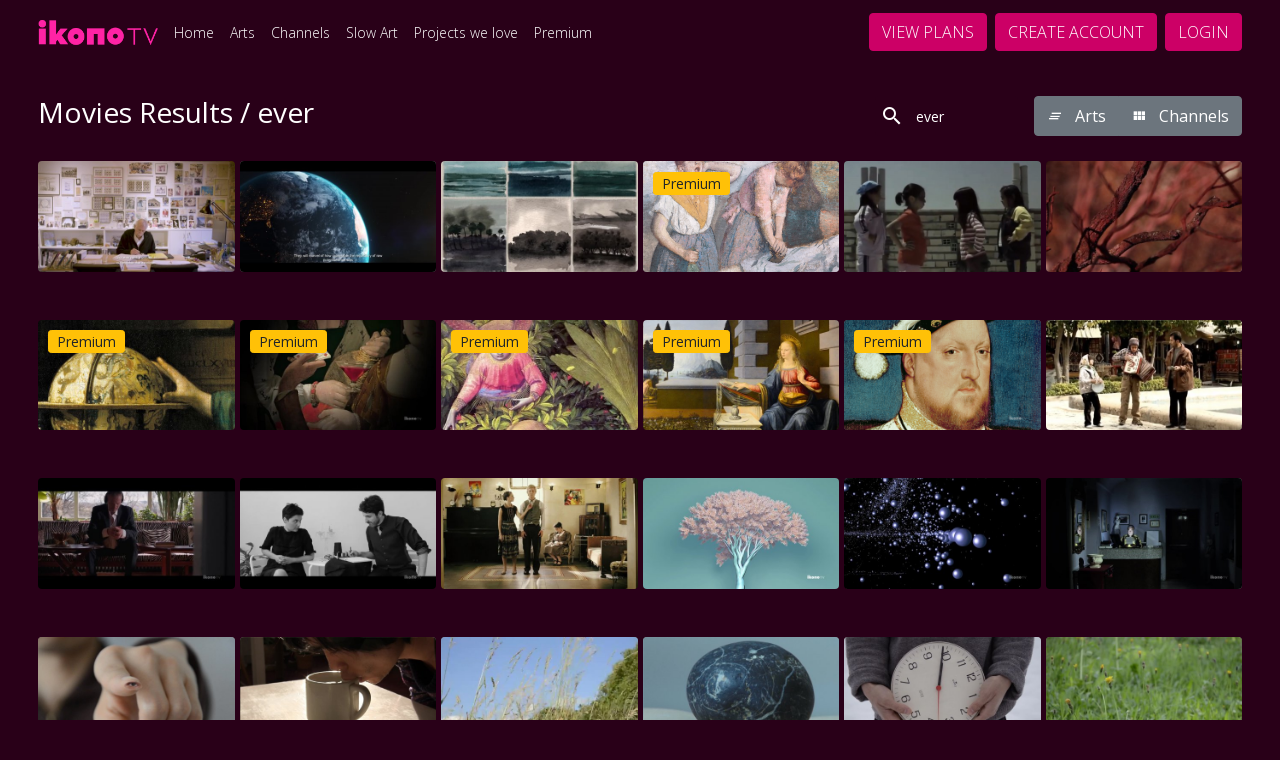

--- FILE ---
content_type: text/html; charset=UTF-8
request_url: https://ikonotv.art/search/?q=ever&type=movies
body_size: 37137
content:
<!DOCTYPE html>
<html lang="en">

<head>
    
    <meta charset="utf-8">
<meta http-equiv="X-UA-Compatible" content="IE=edge">
<meta name="viewport" content="width=device-width, initial-scale=1">










<meta name="title" content="Search Movies & TV Shows - ikono" />
<meta name="keywords" content="" />
<meta name="description" content="ikonoTV is a global art streaming platform with curated art films for individuals and businesses. Watch art online on ikono anytime anywhere." />




    
    <link href="https://vcz-ikonotv-art-2641.b-cdn.net/styles/default/theme/css/bootstrap.min.css?cbuster=1768761339" rel="stylesheet">
<link href="https://vcz-ikonotv-art-2641.b-cdn.net/styles/default/theme/css/materialdesignicons.min.css?cbuster=1768761339" rel="stylesheet">
<!-- <link href="https://fonts.googleapis.com/css2?family=Roboto:wght@300;400;500;700;900&display=swap" rel="stylesheet"> -->
<link href="https://vcz-ikonotv-art-2641.b-cdn.net/styles/default/theme/css/vodlix.css?cbuster=1768761339" rel="stylesheet">
<script src="https://kit.fontawesome.com/5bc03afb29.js" crossorigin="anonymous" defer></script>
<!-- <script src="https://vcz-ikonotv-art-2641.b-cdn.net/styles/default/theme/js/fontawesome.js?cbuster=1768761339" defer></script> -->
<!-- Custom Css File Include -->
<link href='https://ikonotv.art/u/eliza/files/themes/default/custom.css?cbuster=1768761339' rel='stylesheet'>
<!-- Custom Css File Include -->
<link href="https://vcz-ikonotv-art-2641.b-cdn.net/styles/default/theme/css/swiper-bundle.min.css?cbuster=1768761339" rel="stylesheet">
<link href="https://vcz-ikonotv-art-2641.b-cdn.net/styles/default/theme/css/datePicker.css?cbuster=1768761339" rel="stylesheet">

    <style>
        .vjs-loading-spinner {
            display: none !important;
        }
    </style>


<script type="application/ld+json">
    {
        "@context": "https://schema.org",
        "@type": "Organization",
        "url": "https://ikonotv.art",
        "logo": "https://vcz-eliza-cloud-vodlix-com-1646.b-cdn.net/u/eliza/images/branding/custom/app_logo.png?lu=1747577079"
    }
</script>






                                
    <meta property="og:url" content="https://ikonotv.art/search/?q=ever&type=movies">
    <meta property="og:title" content="Search Movies & TV Shows - ikono">
    <meta property="og:description" content="ikonoTV is a global art streaming platform with curated art films for individuals and businesses. Watch art online on ikono anytime anywhere.">
    <meta property="og:site_name" content="ikono">
    <meta property="og:type" content="website">
    <meta property="og:image" content="https://vcz-eliza-cloud-vodlix-com-1646.b-cdn.net/u/eliza/images/branding/custom/tvos_splash_logo.png?lu=1664993673">

    <!-- Schema.org markup for Google+ -->
    <meta itemprop="name" content="Search Movies & TV Shows - ikono">
    <meta itemprop="description" content="ikonoTV is a global art streaming platform with curated art films for individuals and businesses. Watch art online on ikono anytime anywhere.">
    <meta itemprop="image" content="https://vcz-eliza-cloud-vodlix-com-1646.b-cdn.net/u/eliza/images/branding/custom/tvos_splash_logo.png?lu=1664993673">

    <!-- Twitter Card data -->
    <meta name="twitter:card" content="summary">
    <meta name="twitter:title" content="Search Movies & TV Shows - ikono">
    <meta name="twitter:description" content="ikonoTV is a global art streaming platform with curated art films for individuals and businesses. Watch art online on ikono anytime anywhere.">
    <meta name="twitter:image" content="https://vcz-eliza-cloud-vodlix-com-1646.b-cdn.net/u/eliza/images/branding/custom/tvos_splash_logo.png?lu=1664993673">


<script src="https://vcz-ikonotv-art-2641.b-cdn.net/js/jquery.js?cbuster=1768761339"></script>
<script src="https://vcz-ikonotv-art-2641.b-cdn.net/styles/default/theme/js/popper.js?cbuster=1768761339"></script>
    <script src="https://vcz-ikonotv-art-2641.b-cdn.net/styles/default/theme/js/bootstrap.min.js?cbuster=1768761339"></script>
<script src="https://vcz-ikonotv-art-2641.b-cdn.net/js/jquery-cookie.js?cbuster=1768761339"></script>
<script src="https://vcz-ikonotv-art-2641.b-cdn.net/js/dayjs.min.js?cbuster=1768761339" defer></script>
<script src="https://vcz-ikonotv-art-2641.b-cdn.net/js/lodash.min.js?cbuster=1768761339" ></script>
<script src="https://vcz-ikonotv-art-2641.b-cdn.net/js/jquery_plugs/compressed/sweetalert2.min.js?cbuster=1768761339" defer></script>

<link href="https://vcz-ikonotv-art-2641.b-cdn.net/js/jquery_plugs/css/sweetalert2.min.css?cbuster=1768761339" rel="stylesheet">
<link rel="stylesheet" href="https://vcz-ikonotv-art-2641.b-cdn.net/styles/default/theme/css/bootstrap-colorpicker.min.css?cbuster=1768761339">
<link rel="stylesheet" href="https://vcz-ikonotv-art-2641.b-cdn.net/styles/default/theme/css/flag-icon.min.css?cbuster=1768761339">

    <script src="https://vcz-ikonotv-art-2641.b-cdn.net/js/vue/production.js?cbuster=1768761339"></script>
<script async defer data-domain="eliza.cloud.vodlix.com" src="https://vcz-ikonotv-art-2641.b-cdn.net/styles/default/theme/js/plausible.js"></script>




<script type="text/javascript">
            console.log = function () {};
    
        let apiBaseUrl = "https://ikonotv.art/api";
        window.apps = {}
    window.vodlix = window.vodlix || {
        version: "1.0.0",
        baseurl: "https://ikonotv.art",
        homeurl: "https://ikonotv.art",
        imageurl: "https://vcz-ikonotv-art-2641.b-cdn.net/styles/default/images",
        currentIp: "",
        videoObj:{},
        location: {
            __data: JSON.parse(`{"ipAddress":"18.218.227.254","continentCode":"NA","continentName":"North America","countryCode":"US","countryName":"United States","isEuMember":false,"currencyCode":"USD","currencyName":"Dollar","phonePrefix":"1","languages":["en-US","es-US","haw","fr"],"stateProvCode":"OH","stateProv":"Ohio","district":"Franklin","city":"Dublin","geonameId":5152333,"zipCode":"43017","gmtOffset":-5,"timeZone":"America\/New_York","latitude":40.0992,"longitude":-83.1141}`),
            getCountryName: function getName() {
                return this.__data.countryName;
            },
            getCountryCode: function getCode() {
                return this.__data.countryCode;
            },
            getCity: function getCity() {
                return this.__data.city;
            },
            getContinent: function getContinent() {
                return this.__data.continent;
            },
            getContinentCode: function getContinentCode() {
                return this.__data.continent_code;
            },
            getState: function getState() {
                return this.__data.state;
            }
        },
        cookies: {
            defaultOptions: JSON.parse('{"expires":365,"path":"\/","domain":"ikonotv.art","samesite":"None","secure":true,"sameSite":"None"}'),
            set: function setCookie(name, value, options) {
                window.Cookies.set(name, value, { ...this.defaultOptions, ...(options || {}) } );
            },
            get: function getCookie(name) {
                return window.Cookies.get(name);
            },
            delete: function deleteCookie(name, options) {
                window.Cookies.remove(name, { ...this.defaultOptions, ...(options || {}) });
            }
        },
        api: {
            baseUrl: `${apiBaseUrl}`,
            __call: function __call(options) {
                const headers = options.headers || {};
                delete options.headers;

                if(options.endPoint === undefined) {
                    window.alert('endPoint option is required to call Rest API.');
                    return false;
                }

                let endPoint = options.endPoint;
                delete options.endPoint;
                
                if( options.method == 'GET' )
                {
                    var content_domain_filter = ''
                    var content_domain = ''

                    if( content_domain_filter == '1' && content_domain != '' ) {
                        if( endPoint.includes("?") ) {
                                endPoint += "&content_domain="+content_domain
                        } else {
                            endPoint += "?content_domain="+content_domain
                        }
                    }
                }

                if( options.method == 'POST' || options.method == 'GET' )
                {
                    var query_check_params = JSON.parse('[]')

                    for (var key in query_check_params) {
                        if (query_check_params.hasOwnProperty(key))
                        {
                            if( key == 'set_session_cookies' ) {
                                query_check_params[key] = JSON.stringify(query_check_params[key])
                            }

                            if( endPoint.includes("?") ) {
                                endPoint += '&'+key+'='+query_check_params[key]
                            } else {
                                endPoint += '?'+key+'='+query_check_params[key]
                            }
                        }
                    }
                }


                

                var _api_baseUrl = '';
                if( endPoint.includes("https://") ) {
                    _api_baseUrl = endPoint;
                } else {
                    _api_baseUrl = window.vodlix.api.baseUrl + endPoint;
                }


                return window.jQuery.ajax({
                    ...options,
                    url: _api_baseUrl,
                    dataType: 'json',
                    headers: { ...headers, Authorization: window.vodlix.auth.token() }
                });
            },
            get: function getCall(url, options) {
                return window.vodlix.api.__call({
                    ...(options || {}),
                    endPoint: url,
                    method: "GET"
                })
            },
            post: function postCall(url, options) {
                return window.vodlix.api.__call({
                    ...(options || {}),
                    endPoint: url,
                    method: "POST"
                })
            },
            put: function putCall(url, options) {
                return window.vodlix.api.__call({
                    ...(options || {}),
                    endPoint: url,
                    method: "PUT"
                });
            },
            delete: function deleteCall(url, options) {
                return window.vodlix.api.__call({
                    ...(options || {}),
                    endPoint: url,
                    method: "DELETE"
                })
            }
        },
        utils: {
            prettifyDuration: window.prettifyDuration || function prettifyDuration(s) {
                var h = Math.floor(s/3600); //Get whole hours
      
                if(isNaN(h)) {
                h = 0
                }
            
                s -= h*3600;
                
                if(isNaN(s)) {
                s = 0
                }
            
                var m = Math.floor(s/60); //Get remaining minutes
                
                if(isNaN(m)) {
                m = 0
                }
            
                s -= m*60;
                s = Math.floor(s);
                
                var timeRetrun = (m < 10 ? '0'+m : m)+":"+(s < 10 ? '0'+s : s);
                
                if(h >0 ) {
                    timeRetrun = (h < 10 ? '0'+h : h) + ":" + timeRetrun;
                }
                
            
                return timeRetrun;
            },
            numberFormat: function numberFormat(number) {
                return new Intl.NumberFormat().format(number);
            },
            serialize: function serialize(args) {
                if(args === undefined) {
                    return "";
                }

                let queryString = [];

                for(var key in args) {
                    if(args.hasOwnProperty(key)) {
                    queryString.push(`${encodeURIComponent(key)}=${encodeURIComponent(args[key])}`)
                    }
                }

                return queryString.join('&');
            }
        },
        auth: {
            id: function id() {
                return ``;
            },
            name: function name() {
                return ``
            },
            token: function token(cookieName) {
                let userToken = window.vodlix.cookies.get('elizaauthtokenlocal');

                if(!userToken && cookieName !== undefined) {
                    userToken = window.vodlix.cookies.get(cookieName);
                }

                return userToken || null;
            },
            loginUser: async function loginUser(data,lastUrl) {

                try {
                    const { user } = await window.vodlix.api.post("/users/signin", { data: data });

                    if( user.hasOwnProperty("redirect") && user.redirect == true ) {
                        var mobile_redirect_url = user.hasOwnProperty("redirect_url") ? user.redirect_url : "/"
                        // alert("mobile_redirect_url", mobile_redirect_url);
                        // console.log("mobile_redirect_url", mobile_redirect_url);
                        window.location.href = mobile_redirect_url
                        return true
                    }

                    window.vodlix.cookies.set("elizaauthtokenlocal", `Bearer ${user.token}`);

                    const myData = await window.vodlix.api.get("/users/me")

                    const profile_gate = '1'

                    // check if url needs to be encoded for url
                    if(!isURLEncoded(lastUrl)) {
                        lastUrl = encodeURIComponent(lastUrl);
                    }

                    var defaultUrl = "/";
                    var redirect_url = (profile_gate == '1')
                        ? (lastUrl && lastUrl != 'last_url' ? `https://ikonotv.art/profiles/?last_url=${lastUrl}` : `https://ikonotv.art/profiles/`)
                        : (lastUrl && lastUrl != 'last_url' ? lastUrl : defaultUrl);

                    if( user.hasOwnProperty('already_exists') && user.already_exists == true )
                    {

                        Swal.fire({
                            title: "We have found a user with the same email address. Its now linked with your account.",
                            showDenyButton: false,
                            showCancelButton: false,
                            confirmButtonText: 'Ok',
                        }).then((result) => {
                            if (result.isConfirmed) {
                                window.location.href = redirect_url
                            }
                        })
                    } else {
                        window.location.href = redirect_url
                    }

                } catch(e) {
                    var button_text = "Login";
                    $(".submitBtn").attr('disabled',false)
                    $(".submitBtn").html(button_text)
                    //console.log('error', e )
                    window.vodlix.error.toast({
                        text: e.responseJSON.message
                    });
                    return e;
                }
            }
        },
        swal: function swal(args) {
            if(window.Swal === undefined) {
                return window.alert(args.text || 'Text message not found');
            }

            return window.Swal.fire(args);
        },
        toast: function toast(args) {
            let options = {
                position: 'top-end',
                timer: 5000,
                timerProgressBar: true,
                showConfirmButton: false,
                ...args,
                toast: true
            }

          return this.swal(options);
        },
        confirm: function confirm(args) {
          let options = {
            position: 'top-center',
            showDenyButton: true,
            focusConfirm: false,
            allowEnterKey: false,
            confirmButtonText: "Yes",
            denyButtonText: "No",
            ...args,
            allowOutsideClick: () => !window.Swal.isLoading(),
          }

          return this.swal(options);
        },
        success: {
          defaultTitle: 'Success',
          toast: function successToast(args) {
            return window.vodlix.toast({ titleText: this.defaultTitle, ...args, icon: 'success' });
          },
          confirm: function successConfirm(args) {
            return window.vodlix.confirm({ titleText: this.defaultTitle, ...args, icon: 'success' });
          }
        },
        info: {
          defaultTitle: 'Info',
          toast: function infoToast(args) {
            return window.vodlix.toast({ titleText: this.defaultTitle, ...args, icon: 'info' });
          },
          confirm: function infoConfirm(args) {
            return window.vodlix.confirm({ titleText: this.defaultTitle, ...args, icon: 'info' });
          }
        },
        warning: {
          defaultTitle: 'Warning',
          toast: function warningToast(args) {
            return window.vodlix.toast({ titleText: this.defaultTitle, ...args, icon: 'warning' });
          },
          confirm: function warningConfirm(args) {
            return window.vodlix.confirm({ titleText: this.defaultTitle, ...args, icon: 'warning' });
          }
        },
        error: {
          defaultTitle: 'Error',
          toast: function errorToast(args) {
            return window.vodlix.toast({ titleText: this.defaultTitle, ...args, icon: 'error' });
          },
          confirm: function errorConfirm(args) {
            return window.vodlix.confirm({ titleText: this.defaultTitle, ...args, icon: 'error' });
          }
        },
        question: {
          defaultTitle: 'Question',
          toast: function questionToast(args) {
            return window.vodlix.toast({ titleText: this.defaultTitle, ...args, icon: 'question' });
          },
          confirm: function questionConfirm(args) {
            return window.vodlix.confirm({ titleText: this.defaultTitle, ...args, icon: 'question' });
          }
        },
    };
    function getFormattedMaturityLevel(text){
        let value;
        if ( text != undefined ){
            if( text == 'all' ) {
                value = 'All'
            } else {
                value = text.replace('_plus','+')
            }
        }
        return value
    }

    function isInt(value) {
        return !isNaN(value) && 
            parseInt(Number(value)) == value && 
            !isNaN(parseInt(value, 10));
    }

    function mp_track_event( event, props )
    {
        var url = 'https://ikonotv.art/admin_area/ajax.php?mode=mp_event_track&event='+event;
        $.ajax({
            'type': "POST",
            'url': url,
            'data': props,
            'dataType': "json",
        })
    }

    function hs_upsert_deal( event )
    {
        var url = 'https://ikonotv.art/admin_area/ajax.php?mode=hs_upsert_deal_details&event='+event;
        $.ajax({
            'type': "POST",
            'url': url
        })
    }

    function isTouchDevice() {
        return (('ontouchstart' in window) ||
            (navigator.maxTouchPoints > 0) ||
            (navigator.msMaxTouchPoints > 0));
    }

    function validate_email(emailString) {
        var regEx = /^\w+([\.-]?\w+)*@\w+([\.-]?\w+)*(\.\w{2,})+$/;
        return regEx.test(emailString);
    }


    function validate_username(username) {
        const res = /^[A-Za-z0-9_\.]+$/.exec(username);
        const valid = !!res;
        return valid;
    }

    function isFunction(functionToCheck) {
        return functionToCheck && {}.toString.call(functionToCheck) === '[object Function]';
    }

    function delay(time) {
        return new Promise(resolve => setTimeout(resolve, time));
    }

    function keyExists(key, search) {
        if (!search || (search.constructor !== Array && search.constructor !== Object)) {
            return false;
        }
        for (var i = 0; i < search.length; i++) {
            if (search[i] === key) {
                return true;
            }
        }
        return key in search;
    }

    function upsertSession() {
        var session_api = '/base/session?app_name=web_app';
        window.vodlix.api.get(session_api);
    }
    
    function patternToRegex(pattern) {
        const regexString = pattern
            .split('')
            .map(c => c === 'x' ? '[A-Za-z0-9]' : escapeRegExp(c))
            .join('');
        return new RegExp(`^${regexString}$`);
    }

    function escapeRegExp(string) {
        return string.replace(/[.*+?^${}()|[\]\\]/g, '\\$&');
    }

    function isURLEncoded(str) {
        try {
            return decodeURIComponent(str) !== str;
        } catch (e) {
            // If decoding fails, it's likely already encoded or malformed
            return true;
        }
    }


</script>

<title>Search Movies &amp; TV Shows - ikono</title>

<link rel="shortcut icon" type="image/png" href="https://vcz-eliza-cloud-vodlix-com-1646.b-cdn.net/u/eliza/images/branding/custom/favicon.png?lu=1655123858"/>


<!-- DIRTY IMA CONTROLS FIX-->
<style>
    .ima-controls-div
    {
        z-index: 1200 !important;
    }
</style>


    <style>
        .slideTitle {
            font-size: 60px !important;
        }
    </style>


   
            <meta name="google-site-verification" content="_cyRfWGWuBghHvvb02rUXHJsTFgBIeUykJaKTnO5jCk" />
<!-- Google tag (gtag.js) -->
<script async src="https://www.googletagmanager.com/gtag/js?id=UA-195919389-1"></script>
<script>
  window.dataLayer = window.dataLayer || [];
  function gtag(){dataLayer.push(arguments);}
  gtag('js', new Date());

  gtag('config', 'UA-195919389-1');
</script>


<meta name="google-site-verification" content="bNFiRmYS54YvururPvJLN-kiRbULPfM8et-3jM-P7qo" />

<!-- Google Tag Manager --> <script>(function(w,d,s,l,i){w[l]=w[l]||[];w[l].push({'gtm.start': new Date().getTime(),event:'gtm.js'});var f=d.getElementsByTagName(s)[0], j=d.createElement(s),dl=l!='dataLayer'?'&l='+l:'';j.async=true;j.src= 'https://www.googletagmanager.com/gtm.js?id='+i+dl;f.parentNode.insertBefore(j,f); })(window,document,'script','dataLayer','GTM-M6MLWNS6');</script> <!-- End Google Tag Manager -->

<!-- Google Tag Manager (noscript) --> <noscript><iframe src="https://www.googletagmanager.com/ns.html?id=GTM-M6MLWNS6" height="0" width="0" style="display:none;visibility:hidden"></iframe></noscript> <!-- End Google Tag Manager (noscript) -->
       
    
    <script src="https://vcz-ikonotv-art-2641.b-cdn.net/styles/default/theme/js/swiper-bundle.min.js"></script>

        <link rel="preconnect" href="https://fonts.googleapis.com">
    <link rel="preconnect" href="https://fonts.gstatic.com" crossorigin>
    <link rel="preconnect" href="https://vcz-ikonotv-art-2641.b-cdn.net" crossorigin>
    <link href="https://fonts.googleapis.com/css2?family=Open+Sans:wght@300;400;600;700;800&display=swap" rel="stylesheet">
    
</head><body class=" page-search">
    <!-- DevisedLabs Very Large Image LCP Hack -->
    <img width="99999" height="99999" style="pointer-events: none; position: absolute; top: 0; left: 0; width: 99vw; height: 99vh; max-width: 99vw; max-height: 99vh;"  src="[data-uri]">


	<div id="wrapper" class="clearfix appMian">
                		    <header class="clearfix headerMain" id="searchMain">
	<div class="innerHeader d-flex align-items-center insidePadding">
		<h1 class="logo p-0 m-0 mr-2">
            <a href="/">
                <img src="https://vcz-eliza-cloud-vodlix-com-1646.b-cdn.net/u/eliza/images/branding/custom/app_logo.png?lu=1747577079" alt="ikono" class="">
				<!-- <img src="https://vcz-eliza-cloud-vodlix-com-1646.b-cdn.net/u/eliza/images/branding/custom/app_logo.png?lu=1747577079" alt="ikono" class="d-none d-lg-block d-md-block d-sm-block">
                <img src="https://vcz-eliza-cloud-vodlix-com-1646.b-cdn.net/u/eliza/images/branding/custom/native_app_header.png?lu=1655750274" alt="ikono" class="d-lg-none d-md-none d-sm-none"> -->
			</a>   
		</h1>
		
	                    
            			<div class="d-lg-none d-md-block d-sm-block d-xs-block">
				<div class="dropdown navDropMenu">
					<a 
						href="javascript:void(0)" 
						class="whiteColor dropdown-toggle text-decoration-none text-uppercase" 
						id="dropdownMenuButton" 
						data-toggle="dropdown" 
						aria-haspopup="true" 
						aria-expanded="false"
					>
						Browse
					</a>
					<ul class="dropdown-menu headerDropMenu dd-menu" aria-labelledby="dropdownMenuButton">
						                                                            <li class="nav-item">
                                    <a class="nav-link  dropdown-item" href="https://ikonoworld.art/" target="_self">
                                        Home
                                    </a>
                                </li>
                            						                                                            <li class="nav-item">
                                    <a class="nav-link  dropdown-item" href="/Arts" target="_self">
                                        Arts
                                    </a>
                                </li>
                            						                                                            <li class="nav-item">
                                    <a class="nav-link  dropdown-item" href="/Channels" target="_self">
                                        Channels
                                    </a>
                                </li>
                            						                                                            <li class="nav-item">
                                    <a class="nav-link  dropdown-item" href="/movies/category/59/slow-art" target="_self">
                                        Slow Art 
                                    </a>
                                </li>
                            						                                                            <li class="nav-item">
                                    <a class="nav-link  dropdown-item" href="/movies/category/73/projects-we-love" target="_self">
                                        Projects we love
                                    </a>
                                </li>
                            						                                                            <li class="nav-item">
                                    <a class="nav-link  dropdown-item" href="/movies/category/79/premium" target="_self">
                                        Premium
                                    </a>
                                </li>
                            											</ul>
				</div>
			</div>
            			<div class="topNav d-none d-sm-none d-md-none d-lg-block">
				<ul class="nav ">
	                                                                    <li class="nav-item">
                                <a class="nav-link " href="https://ikonoworld.art/" target="_self">
                                    Home
                                </a>
                            </li>
                        	                                                                    <li class="nav-item">
                                <a class="nav-link " href="/Arts" target="_self">
                                    Arts
                                </a>
                            </li>
                        	                                                                    <li class="nav-item">
                                <a class="nav-link " href="/Channels" target="_self">
                                    Channels
                                </a>
                            </li>
                        	                                                                    <li class="nav-item">
                                <a class="nav-link " href="/movies/category/59/slow-art" target="_self">
                                    Slow Art 
                                </a>
                            </li>
                        	                                                                    <li class="nav-item">
                                <a class="nav-link " href="/movies/category/73/projects-we-love" target="_self">
                                    Projects we love
                                </a>
                            </li>
                        	                                                                    <li class="nav-item">
                                <a class="nav-link " href="/movies/category/79/premium" target="_self">
                                    Premium
                                </a>
                            </li>
                        	                				</ul>
			</div>
            
			<div class="spacer"></div>
            
            
            
            
            
			<div class="searchHolder">
							</div>
            			                                    <a href="/subscription/plans/info/" class="btn btn-primary headBtn no-shadow ml-2">View Plans</a>
                                                <!-- btn btn-primary headBtn no-shadow ml-2 d-none d-lg-block d-md-block d-sm-block -->
                    <a href="/signup/" class="btn btn-primary headBtn no-shadow ml-2">Create Account</a>
                                                    <a href="/login/" class="btn btn-primary headBtn no-shadow ml-2">Login</a>
                            
        	</div>
</header>





<script>
    $(document).ready(function () {
        // Prevent closing the dropdown when clicking on nav-link-mob
        $('.nav-link-mob').on('click', function (e) {
            e.stopPropagation(); // Prevent the event from bubbling up to the parent
        });
    
        // Ensure clicking the parent dropdown toggles its state
        $('#dropdownMenuButton').on('click', function (e) {
            const $dropdown = $('.dd-menu');
            if ($dropdown.is(':visible')) {
                $dropdown.hide(); // Close dropdown if visible
            } else {
                $dropdown.show(); // Open dropdown if hidden
            }
            e.stopPropagation(); // Prevent event bubbling
        });
    
        // Close dropdown only when clicking outside
        $(document).on('click', function () {
            $('.dd-menu').hide();
        });

        // Logout confirmation
        $(document).on('click', '#logout-link', function (e) {
            e.preventDefault();
            const url = $(this).attr('href');
            if (window.Swal && typeof window.Swal.fire === 'function') {
                Swal.fire({
                    title: "Are you sure you want to logout?",
                    icon: 'warning',
                    showCancelButton: true,
                    confirmButtonText: "Yes",
                    cancelButtonText: "Cancel",
                    reverseButtons: true
                }).then((result) => {
                    if (result.isConfirmed) {
                        window.location.href = url;
                    }
                });
            } else {
                if (confirm("Are you sure you want to logout?")) {
                    window.location.href = url;
                }
            }
        });
    });
</script>


	<script type="text/javascript">
		const search = new Vue({
			el:'#searchMain',
			data(){
				return {
                    langes:[{"language_id":"7","language_code":"en","language_name":"English","language_regex":"\/^en\/i","language_active":"yes","language_default":"yes","for_content":null,"rtl":"0"},{"language_id":"8","language_code":"fa","language_name":"Persian","language_regex":"\/^fa\/i","language_active":"yes","language_default":"no","for_content":null,"rtl":"0"},{"language_id":"9","language_code":"ar","language_name":"Arabic","language_regex":"\/^ar\/i","language_active":"yes","language_default":"no","for_content":null,"rtl":"0"},{"language_id":"10","language_code":"es","language_name":"Spanish","language_regex":"\/^es\/i","language_active":"yes","language_default":"no","for_content":null,"rtl":"0"},{"language_id":"11","language_code":"fr","language_name":"French","language_regex":"\/^fr\/i","language_active":"yes","language_default":"no","for_content":null,"rtl":"0"},{"language_id":"12","language_code":"ko","language_name":"Korean","language_regex":"\/^ko\/i","language_active":"yes","language_default":"no","for_content":null,"rtl":"0"},{"language_id":"14","language_code":"it","language_name":"Italian","language_regex":"\/^it\/i","language_active":"yes","language_default":"no","for_content":null,"rtl":"0"},{"language_id":"15","language_code":"th","language_name":"Thai","language_regex":"\/^th\/i","language_active":"yes","language_default":"no","for_content":null,"rtl":"0"},{"language_id":"16","language_code":"sk","language_name":"Slovak","language_regex":"\/^sk\/i","language_active":"yes","language_default":"no","for_content":null,"rtl":"0"},{"language_id":"17","language_code":"el","language_name":"Greek","language_regex":"\/^el\/i","language_active":"yes","language_default":"no","for_content":null,"rtl":"0"},{"language_id":"18","language_code":"tr","language_name":"Turkish","language_regex":"\/^tr\/i","language_active":"yes","language_default":"no","for_content":null,"rtl":"0"},{"language_id":"19","language_code":"bg","language_name":"Bulgarian","language_regex":"\/^bg\/i","language_active":"yes","language_default":"no","for_content":null,"rtl":"0"},{"language_id":"20","language_code":"ur","language_name":"Urdu","language_regex":"\/^ur\/i","language_active":"yes","language_default":"no","for_content":null,"rtl":"0"},{"language_id":"21","language_code":"pl","language_name":"Polish","language_regex":"\/^pl\/i","language_active":"yes","language_default":"no","for_content":null,"rtl":"0"},{"language_id":"22","language_code":"pt","language_name":"Portuguese","language_regex":"\/^pt\/i","language_active":"yes","language_default":"no","for_content":null,"rtl":"0"},{"language_id":"23","language_code":"sv","language_name":"Swedish","language_regex":"\/^sv\/i","language_active":"yes","language_default":"no","for_content":null,"rtl":"0"},{"language_id":"24","language_code":"ru","language_name":"Russian","language_regex":"\/^ru\/i","language_active":"yes","language_default":"no","for_content":null,"rtl":"0"},{"language_id":"25","language_code":"de","language_name":"German","language_regex":"\/^de\/i","language_active":"yes","language_default":"no","for_content":null,"rtl":"0"},{"language_id":"31","language_code":"hi","language_name":"Hindi","language_regex":"\/^hi\/i","language_active":"yes","language_default":"no","for_content":null,"rtl":"0"}],
                    langId:'',
                    seltLang:'',
                    isLoggedIn:``,
	                searchRoute: "/search/",
					searchQuery:'',
					param:{"q":"ever","type":"movies","sort":"most_recent","time":"all_time","page":"1"},
					subscription:null,
                    logo:`https://vcz-eliza-cloud-vodlix-com-1646.b-cdn.net/u/eliza/images/branding/custom/app_logo.png?lu=1747577079`,
				}
			},
			methods:{
                searchFromAutocomplete(selectedItem) {
                    this.searchQuery = selectedItem; // Update the search query with the selected item
                    this.performSearch(); // Perform the search
                },
				performSearch() {
	               // console.log( 'hi', this.searchQuery )
	                if(this.searchQuery.length < 2) {
	                    return;
	                }

	                if(this.param.type !== undefined) {
	                    window.location.href = `${ this.searchRoute }?q=${this.searchQuery}&type=${this.param.type}`;
	                } else {
	                    window.location.href = `${ this.searchRoute }?q=${this.searchQuery}&type=all`
	                }
	            },
				// searchUpdate: _.debounce(function (e) {
				// 	//console.log('dasd', e.target.value )
				//     this.searchQuery = e.target.value;
				// 	this.performSearch();
				// }, 500),
                getFlagClass(code) {
                    if (!code) return '';
                    code = String(code).toLowerCase();
                    const map = {
                        en: 'us',
                        'en-us': 'us',
                        'en-gb': 'gb',
                        es: 'es',
                        'es-es': 'es',
                        'es-mx': 'mx',
                        fr: 'fr',
                        de: 'de',
                        it: 'it',
                        pt: 'pt',
                        'pt-br': 'br',
                        ar: 'sa',
                        hi: 'in',
                        ru: 'ru',
                        tr: 'tr',
                        fa: 'ir',      // Persian -> Iran flag
                        ur: 'pk',      // Urdu -> Pakistan flag
                        he: 'il',      // Hebrew -> Israel flag
                        'he-il': 'il', // Explicit Hebrew (Israel) code
                        iw: 'il'       // Legacy Hebrew code -> Israel flag
                    };
                    const key = code.replace('_', '-');
                    const cc = map[key] || (code.length > 2 ? code.slice(-2) : code);
                    return 'flag-icon flag-icon-' + cc;
                },
                changeLang(id){
                    //console.log('hi', id)
                    if (id != undefined){
                        this.langId = id
                        let landCodeObj = this.langes.find(item => {
                            item.language_code = id
                            //console.log(item)
                            return item
                        })
                       // console.log('landCodeObj', landCodeObj)
                        window.vodlix.cookies.set("elizavod_language", landCodeObj.language_code )
                        if ( this.isLoggedIn )
                            this.saveLang();
                        else
                            window.location.reload()
                    }
                },
                saveLang(){
                    let obj = {
                        "language_id":this.langId,
                    }
                    let data = {
                        'data': obj
                    }
                    window.vodlix.api.post('/v2/language',data).then(res=>{
                        //console.log('res', res )
                        window.location.reload()
                    }).catch(err=>{
                        console.log('err', err.responseJSON.errors.error[0] )
                        window.vodlix.error.toast({
                            text: err.responseJSON.errors.error[0]
                        })
                    })
                },
			},
			mounted(){
				//console.log(this.param)
			},
            beforeMount(){
                if ( this.langes.length > 0 ){
                    let selectedLang = window.vodlix.cookies.get("elizavod_language");

                    if ( selectedLang != null && selectedLang != undefined ) {
                        //console.log('selectedLang', selectedLang )
                        let sletLangs = this.langes.find(obj => obj.language_id == selectedLang);
                        //console.log('sletLang', sletLangs )
                        if ( sletLangs != undefined )
                            this.seltLang = sletLangs.language_code
                    } else {
                        this.seltLang = 'en';
                    }
                }
            },
		})
	</script>
        

        <div class="contentHolder pt-5 mt-5">
            
    
            
<div class="container">


    
    
    
    
</div>    
                            <div  class="" id="searchPage">
	<div class="insidePadding mb-4">
		<div class="row">
			<div class="col-12 col-lg-4 col-md-12 col-sm-12">
				<h2 class="h3 font-weight-normal mr-3">
					{{ pageHeading }}
				</h2>
			</div>
			<div class="col-12 col-lg-8 col-md-12 col-sm-12 text-right">
				<div class="d-flex algin-content-center justify-content-end serachBlock">
					<div class="searchHolder relative" id="searchHolder">
						<div class="searchBlock active">
							<input 
                                id="vodlix-search-field"
								v-model="searchQuery"
								type="text" 
								class="form-control" 
								placeholder="Arts, Channels"
								@input="searchUpdate"
								@keyup.enter="performSearch"
							>
						</div>
						<button type="button" class="btn btn-link searchBtn1 p-0">
							<i class="mdi mdi-magnify"></i>
						</button>
					</div>
					<div class="btn-group ml-3" role="group" aria-label="First group">
						<button type="button" class="btn btn-secondary no-shadow" @click="changeLayout('movies')">
							<i class="mr-2 mdi mdi-notification-clear-all iconize24"></i>
							Arts
						</button>
						<button type="button" class="btn btn-secondary no-shadow" @click="changeLayout('series')">
							<i class="mr-2 mdi mdi-view-module iconize24"></i>
							Channels
						</button>
					</div>
				</div>
			</div>
		</div>
	</div>
	<component 
		:is="componentUpdate"
		:query="query"
		:pname="initalPage"
	></component>
</div>

<script type="text/javascript">
    const gridTemplate = `
    <div>
        <swiper
            v-for="(list, index) in lists"
            :key="list.length + '-' + index"
            :videos="list"
            :series="series"
            :arrows="false"
            :bindBreakpoints="index === 0"
            @breakpoint="splitThem"
        />
        </div>
    `;

    Vue.component("gridLayout", {
        template: gridTemplate,
        data() {
            return {
                itemsPerRow: 5
            }
        },
        props: {
            items: {
                type: Array,
                default: []
            },
            series: {
                type: Boolean,
                default: false
            }
        },
        methods: {
            splitThem(event) {
                let items = [];
                let count = this.items.length;
                let content = this.items;

                if (event !== undefined && event.slidesPerView !== undefined) {
                    this.$set(this, 'itemsPerRow', parseInt(event.slidesPerView));
                }

                let iteration = Math.ceil(count / this.itemsPerRow)
                let lower = 0
                let upper = this.itemsPerRow

                for (let i = 0; i < iteration; i++) {
                    items.push(content.slice(lower, upper));
                    upper = upper + this.itemsPerRow
                    lower = lower + this.itemsPerRow
                }
                
                return items;
            }
        },
        computed: {
            lists() {
                return this.splitThem();
            }
        }
    });
</script>

<script type="text/javascript">
    var swiperTemplate = `
        <div
            v-if="list.length > 0"
            :class="[{'insidePadding':insidePadding}, 'hoverBlock swiperBlockMobile swiperHolder pb-4']"
            ref="swiperMain"
            @mouseenter="hover = true"
            @mouseleave="hover = false"
        >
            <template v-if="title">
                <div class="mb-2 d-flex align-items-center headingMain" :class="{'justify-content-between':isMobile}">
                                        <h2 class="h5 mb-0 font-weight-normal swiperTitle mr-3" v-html="title"></h2>
                    <template v-if="swiperUrl != undefined || swipername != undefined">
                        <a :href="cateUrl" class="whiteColor text-decoration-none">
                            <div class="exploreDiv d-flex align-items-center">
                                <span class="">View All</span>
                                <i class="mdi mdi-chevron-right h5 mb-0"></i>
                            </div>
                        </a>
                    </template>
                </div>
            </template>
            <div
                class="swiper-container swiper-videoBlock mb-4"
                :id="swiperId"
                ref="swiperContainer"
                @mouseover="showControls = true"
                @mouseleave="showControls = false"
            >
                <div class="swiper-wrapper">
                    <div
                        class="swiper-slide slideBlock relative" :class="{ 'top-10-list': top10 }"
                        v-for="(video, index) in list"
                        :key="index"
                      >
                      <span class="top10-index-portrait" v-if="top10 && isPortrait">
                            <img class="top10-image-portrait" :src="getPic(index + 1)" />
                        </span>
                      <span class="top10-index-landscape" v-if="top10 && isLandscape">
                            <img class="top10-image-landscape" :src="getPic(index + 1)" />
                        </span>
                          <div 
                              class="ratio"
                              :class="thumbContainer"
                          ></div>
                          <div class="videoBlockDiv">
                              <template v-if='series && !searchPage'>
                                  <series :isPortrait="isPortrait" :isLandscape="isLandscape" :thumbCont="thumbContainerRes" :listContentType="listLayoutValue" :thumbType="thumbDisplayType" :showControl="showControls" :series="video" :portrait="portrait" :top-index="index + 1" :top10="top10" :is-content-list-group="contentListGroup"/>
                              </template>
                              <template v-else-if='(series || video.series_name !== undefined) && searchPage'>
                                  <series :isPortrait="isPortrait" :isLandscape="isLandscape" :thumbCont="thumbContainerRes" :listContentType="listLayoutValue" :thumbType="thumbDisplayType" :showControl="showControls" :series="video" :portrait="portrait" :top-index="index + 1" :top10="top10" :is-content-list-group="contentListGroup"/>
                              </template>
                              <template v-else-if='video.series_name && video.content_type === 2'>
                                  <series :isPortrait="isPortrait" :isLandscape="isLandscape" :thumbCont="thumbContainerRes" :listContentType="listLayoutValue" :thumbType="thumbDisplayType" :showControl="showControls" :series="video" :portrait="portrait" :top-index="index + 1" :top10="top10" :is-content-list-group="contentListGroup"/>
                              </template>
                              <template v-else-if='video.content_type === 13'>
                                  <contentListGroup :contentListGroupDetails="video" :isPortrait="isPortrait" :isLandscape="isLandscape" :thumbCont="thumbContainerRes" :listContentType="listLayoutValue" :thumbType="thumbDisplayType" :showControl="showControls" :portrait="portrait" :top-index="index + 1" :top10="top10" :is-content-list-group="contentListGroup"/>
                              </template>
                              <template v-else>
                                  <videoBlock :isPortrait="isPortrait" :isLandscape="isLandscape" :thumbCont="thumbContainerRes" :listContentType="listLayoutValue"  :thumbType="thumbDisplayType" :showControl="showControls" :video="video" :portrait="portrait" :top-index="index + 1" :top10="top10" :is-content-list-group="contentListGroup"/>
                              </template>
                          </div>
                    </div>
                </div>
                <template v-if="arrows">
                    <div class="swiper-button-next"></div>
                    <div class="swiper-button-prev"></div>
                </template>
            </div>
        </div>


        
    `;

    Vue.component("swiper", {
        template: swiperTemplate,
        data() {
            return {
                slidesPerViewTop10: 6,
                // isPortrait: true,
                // isLandscape: false,
                unwatch: null,
                initiated: false,
                hover: false,
                swiper: null,
                thumbDisplayType: `landscape`,
                slidesPerView: 6,
                isMobile: false,
                showControls: false,
                listContentValue: null,
                searchPage: `1`,
                cateogry_icon_size: `1`,
                swiperCount: 0,
                adSort: false,
            }
        },
        mounted() {
            if (this.list.length > 0) {
                this.initiate();
            } else {
                this.unwatch = this.$watch("list", (newContent) => {
                    if (newContent.length > 0 && !this.initiated) {
                        this.initiate();
                    }
                })
            }
            this.getMobileDevice()
            window.addEventListener("resize", this.getMobileDevice);
        },
        beforeDestroy() {
            if (this.unwatch !== null) {
                this.unwatch();
            }
        },
        methods: {
            getBannerAd(sort) {
                if (!this.displayedAds[`ad-container-${sort}`]) {
                    let api_url = `/banner/ad?sort=${sort}`;
                    return window.vodlix.api.get(api_url)
                        .then(res => {
                            this.$set(this.displayedAds, `ad-container-${sort}`, res.data.ad_code);
                        })
                        .catch(err => {
                            console.error("Error fetching banner ad:", err);
                            this.$set(this.displayedAds, `ad-container-${sort}`, '<span>Error Loading Ad</span>');
                        });
                }
            },
            async renderBanner(sort) {
                // Check if ad is already fetched, otherwise fetch it
                if (!this.displayedAds[`ad-container-${sort}`]) {
                    await this.getBannerAd(sort);
                }
                const adContainerId = 'ad-container-' + sort;
                
                var ad_code = this.displayedAds[adContainerId];
                const div = document.createElement('div');
                div.innerHTML = ad_code;

                // Check if there's a <script> tag with GPT content
                const scripts = Array.from(div.querySelectorAll('script'));
                const hasGoogletag = scripts.some(script => 
                    script.src?.includes('googletag') || script.innerHTML.includes('googletag')
                );

                // Case 1: HTML only - store and return HTML directly
                if (scripts.length === 0) {
                    this.displayedAds[adContainerId] = ad_code;
                    return ad_code;
                }

                // Case 2: GPT or other scripts
                const slotId = this.getSlotIdFromAdCode(ad_code, adContainerId);
                console.log("slotId", slotId);
                scripts.forEach(script => script.remove());
                this.displayedAds[adContainerId] = div.innerHTML; // Store rendered HTML without scripts

                // Process each script, executing them sequentially
                const loadScripts = (scripts, index = 0) => {
                    if (index >= scripts.length) return;
                    const script = scripts[index];
                    if (script.src) {
                        const newScript = document.createElement('script');
                        newScript.src = script.src;
                        newScript.async = true;
                        newScript.onload = () => loadScripts(scripts, index + 1);
                        document.body.appendChild(newScript);
                    } else {
                        eval(script.innerHTML);
                        loadScripts(scripts, index + 1);
                    }
                };
                loadScripts(scripts);


                if (hasGoogletag && window.googletag && !this.displayedAds[slotId]) {
                    this.displayedAds[slotId] = true;
                    window.googletag.cmd.push(() => {
                        const interval = setInterval(() => {
                            const adContainer = document.getElementById(adContainerId);
                            if (adContainer) {
                                clearInterval(interval); // Ensure GPT displays only when container is available
                                window.googletag.display(slotId);
                            }
                        }, 100); // Check every 100ms
                    });
                }

                console.log("Rendering banner ad for sort:", this.displayedAds[adContainerId]);
                return this.displayedAds[adContainerId];
            },
            getPic(index) {
                return window.location.origin + '/styles/default/theme/images/top10/' + index + '.svg'
            },
            updateSwiper(e) {
                this.initiate();
            },
            showControlsFunc() {
                this.showControls = true
                // console.log("pppar")
            },
            checkDivHeight() {
                if (this.$refs.swiperContainer != undefined) {
                    let min = this.$refs.swiperContainer.clientHeight
                    this.minHeight = min
                }
            },
            init() {
                if (!this.initiated) {
                    const swiper = new window.Swiper(`#${this.swiperId}`, {
                        ...{
                            observer: true,
                            observeParents: false,
                            slidesPerView: this.perViewSlide,
                            lazy: true,
                            speed: 550,
                            setWrapperSize: true,
                            slidesPerGroup: 5,
                            spaceBetween: this.contentType == '1' ? 25 : 5,
                            breakpoints: {
                                320: {
                                    slidesPerView: 2,
                                    slidesPerGroup: 2,
                                },
                                620: {
                                    slidesPerView: 3,
                                    slidesPerGroup: 3,
                                },
                                768: {
                                    slidesPerView: this.listType === '1' && this.top10 ? 4 : 4,
                                    //slidesPerView: 4,
                                    slidesPerGroup: 4,
                                },
                                1040: {
                                    slidesPerView: this.listType === '1' && this.top10 ? 5 : 5,
                                    //slidesPerView: 5,
                                    slidesPerGroup: 5,
                                },
                                1200: {
                                    slidesPerView: this.listType == '1' && this.top10 ? 6 : 6,
                                    slidesPerGroup: 5,
                                },
                                1450: {
                                    slidesPerView: 7,
                                    slidesPerGroup: 5,
                                },
                                1650: {
                                    slidesPerView: (this.perViewSlide == 0 || this.perViewSlide == '') ? 6 : this.perViewSlide,
                                    slidesPerGroup: (this.perViewSlide == 0 || this.perViewSlide == '') ? 6 : this.perViewSlide,
                                }
                            },
                            navigation: {
                                nextEl: '.swiper-button-next',
                                prevEl: '.swiper-button-prev',
                                hideOnClick: true
                            },
                            allowTouchMove: isTouchDevice() == true ? true : false,
                        },
                        ...this.swiperOptions
                    });

                    this.$set(this, "swiper", swiper);
                    this.$set(this, "initiated", true);
                }

                if (this.bindBreakpoints === true) {
                    this.swiper.on("breakpoint", (event) => {
                        console.log("EVENT", event);
                        if (event.slidesPerView !== undefined) {
                            this.$emit('breakpoint', event);
                        }
                    });

                    window.setTimeout(() => {
                        const currentBreakpoint = this.swiper.currentBreakpoint;
                        const breakpoints = this.swiper.params.breakpoints;
                        console.log('breakpoints', breakpoints)
                        if (breakpoints[currentBreakpoint] !== undefined) {
                            this.$emit('breakpoint', breakpoints[currentBreakpoint]);
                        }
                    }, 100);
                }
                this.swiper.on('transitionEnd', (event) => {
                    //console.log('swiper ', this.swiper.isEnd )
                    this.swiper.isEnd && this.$emit('reachEnd', this.swiper)
                })
            },
            initiate() {
                if (typeof window.Swiper === 'undefined') {
                    console.log('trying...')
                }
                else {
                    this.$nextTick(() => this.init());
                }
            },
            getMobileDevice() {
                let isMobile = /iPhone|iPad|iPod|Android/i.test(navigator.userAgent);
                if (window.innerWidth < 767 || isMobile)
                    this.isMobile = true
                else
                    this.isMobile = false
            }
        },
        created() {
            window.addEventListener("resize", this.updateSwiper);
        },
        destroyed() {
            window.removeEventListener("resize", this.updateSwiper);
        },
        computed: {
            isPortrait() {
                if (this.listLayoutValue === "0") {
                    return true
                } else {
                    return false
                }
            },
            isLandscape() {
                if (this.listLayoutValue === "1") {
                    return true
                } else {
                    return false
                }
            },
            thumbContainer() {
                var contentListGroup = '';
                if (contentListGroup) {
                    return {
                        'portrait': this.listLayoutValue === "0",
                        'ratio-16x9': this.listLayoutValue === "1"
                    }
                } else if (this.listType == '1' || this.listType == '0') {
                    return {
                        'portrait': this.listLayoutValue === "0",
                        'ratio-16x9': this.listLayoutValue === "1"
                    }
                }
                else {
                    return {
                        'portrait': this.thumbDisplayType === 'portrait' || this.portrait,
                        'ratio-16x9': this.thumbDisplayType === 'landscape',
                    }
                }
                
            },

            thumbContainerRes() {
                var contentListGroup = '';
                if (contentListGroup) {
                    return {
                        'portrait': this.listLayoutValue === "0",
                        'ratio-16x9': this.listLayoutValue === "1",
                    }
                }
                else if (this.listType == '1' || this.listType == '0') {
                    return {
                        'portrait': this.listLayoutValue === "0",
                        'ratio-16x9': this.listLayoutValue === "1"
                    }
                } else {
                    return {
                        'portrait': this.thumbDisplayType === 'portrait' || this.portrait,
                        'ratio-16x9': this.thumbDisplayType === 'landscape',
                    }
                }
            },
            listLayoutValue() {
                return this.disthumbtype;
            },
            checkHeight() {
                return this.minHeight
            },
            list() {
                return this.videos;
            },
            randomId() {
                return Math.floor(Math.random() * 1000000);
            },
            swiperId() {
                return `swiper-${this.randomId}`;
            },
            styleObject() {
                return (hover) => {
                    if (this.$refs.swiperContainer != undefined)
                        return { 'min-height': `${this.$refs.swiperContainer.clientHeight}px` }
                }
            },
            perViewSlide() {
                if (this.thumbDisplayType == 'portrait')
                    return `6`;
                else
                    return 6;
            },
            percantageWidth() {
                return (percantage) => {
                    return { 'width': `${percantage}%` }
                }
            },
            cateUrl() {
                var contentListGroup = '';
                // console.log("pppp", this.ids)
                if (this.swiperUrl != undefined && this.type == 'movie_category')
                    return `movies/category/${this.swiperUrl}`
                else if (this.swiperUrl != undefined && this.type == 'series_category')
                    return `tv-shows/category/${this.swiperUrl}`
                else if (contentListGroup == true || contentListGroup == 1)
                    return 'https://ikonotv.art' + `/lists/${this.swipername}`
                else if (this.personId != undefined)
                    return this.personId + "/list?type=" + this.swipername
                else
                    return `lists/${this.swipername}`
            },
            top10() {
                return this.listType == '1' ? true : false
            },
            contentListGroup() {
                return this.isContentListGroup ? true : false
            }
        },
        props: {
            disthumbtype: String,
            title: String,
            videos: Array,
            series: Boolean,
            portrait: Boolean,
            ids: Number,
            index: Number,
            swiperUrl: String,
            swipername: String,
            type: String,
            categoryIcon: String,
            arrows: {
                type: Boolean,
                default: false
            },
            bindBreakpoints: {
                type: Boolean,
                default: false
            },
            swiperOptions: {
                type: Object,
                default: () => {
                    return {}
                }
            },
            insidePadding: {
                type: Boolean,
                default: true
            },
            personId: Number,
            contentType: String,
            listType: String,
            isContentListGroup: {
                type: Boolean,
                default: false
            },
            loaded: Boolean
        }
    });
</script>

<script type="text/javascript">
    Vue.component('videoBlock', {
        data: function () {
            return {
                // isPortrait: true,
                // isLandscape: false,
                gif: '',
                hover: false,
                isMobile: false,
                videoRating: `1`,
                trailer: {},
                emebedTrailer: '',
                playerMute: false,
                trailerPlayer: null,
                moviePlayerOptions: {
                    sprite: null,
                },
                isShow: false,
                // listContentType: "0"
            }
        },
        props: {
            isPortrait: {
                type: Boolean,
                default: false
            },
            isLandscape: {
                type: Boolean,
                default: false
            },
            listContentType: {
                type: String
            },
            thumbType: {
                type: String
            },
            thumbCont: {
                type: null
            },
            showControl: {
                type: Boolean
            },
            video: {
                type: Object
            },
            portrait: {
                type: Boolean
            },
            topIndex: Number,
            top10: Boolean,
            isContentListGroup: {
                type: Boolean,
                default: false
            }
        },
        computed: {
            checkLiveInfo() {
                let checkString = this.video.live != '' && (this.video.live.startsWith('http') || this.video.live.startsWith('https'))
                //console.log('checkString', checkString )
                return checkString
            },
            premiumText() {
                return this.video.can_pre_order ? `Pre order` : `Premium`
            },
            link() {
                return (id) => {
                    if ( this.video.content_type == 4 )
                        return `/live/${id}`
                    else
                        return `/movies/${id}`
                }
            },
            thumbUrl() {
                if (this.isMobile)
                    if ( this.video.content_type == 4 )
                        return `/live/${this.video.videoid}`
                    else
                        return `/movies/${this.video.videoid}`
                else if (this.video.continue_watch == true)
                    return this.video.watch_url + `?last_watch_time=${this.video.last_watch_time}` || `/watch/${this.video.videoid}?last_watch_time=${this.video.last_watch_time}`
                else
                    return this.video.watch_url || `/watch/${this.video.videoid}`;
            },
            videoThumb() {
                if (this.thumbType == 'landscape' && !this.portrait) {
                    return this.video.thumbs['416x260'] || this.video.thumbs.original
                } else {
                    return this.video.portrait_thumbs['320x480'] !== undefined ? this.video.portrait_thumbs['320x480'] : this.video.thumbs['416x260']
                }
            
                //return this.video.portrait_thumbs['320x480'] !== undefined ? this.video.portrait_thumbs['320x480'] : this.video.thumbs['416x260']
            },
            topTenThumbClass() {

                if (!_.isEmpty(this.video.portrait_thumbs))
                    return 'res-img-top10'
                else
                    return 'imgTop10'

            },

            thumbDisplay() {
                if (this.thumbCont['top10']) {
                    if (this.isLandscape) {
                        return this.video.thumbs['416x260'] !== undefined ? this.video.thumbs['416x260'] : this.video.thumbs['416x260']
                    } else {
                        return this.video.portrait_thumbs['320x480'] !== undefined ? this.video.portrait_thumbs['320x480'] : this.video.thumbs['416x260']
                    }

                }

                if (this.thumbCont['portrait']) {
                    return this.video.portrait_thumbs['320x480'] !== undefined ? this.video.portrait_thumbs['320x480'] : this.video.thumbs['416x260']
                }

                if (this.thumbCont['ratio-16x9']) {
                    return this.video.thumbs['416x260'] || this.video.thumbs.original
                }

                return this.video.thumbs['416x260'] || this.video.thumbs.original

                // if ( this.thumbType != undefined  && this.thumbType == 'portrait' )
                // 	return this.video.portrait_thumbs['320x480'] !== undefined ? this.video.portrait_thumbs['320x480'] : this.video.thumbs['416x260']
                // else if ( _.isEmpty(this.thumbType) || this.thumbType == undefined )
                // 	return this.video.thumbs['416x260'] || this.video.thumbs.original
                // else
                // 	return this.video.thumbs['416x260'] || this.video.thumbs.original
            },
            maturityText() {
                return (text) => {
                    if (text != undefined) {
                        let value = text.replace('_plus', '+')
                        return value
                    }
                }
            },
            link() {
                return (id) => {
                    return `/${this.paths}/category/${id}`
                }
            },
            list() {
                if (this.video.categories === undefined || this.video.categories === null) {
                    return [];
                }
                return this.video.categories.filter((cat) => {
                    return cat !== null && cat !== undefined
                });
            },
            trailerUrl() {
                return `/watch/${this.video.trailers.trailer_id}`
            },
            playUrl() {
                return this.video.watch_url || `/watch/${this.video.videoid}`
            },
            resumePlay() {
                return this.video.watch_url + `?last_watch_time=${this.video.last_watch_time}` || `/watch/${this.video.videoid}?last_watch_time=${this.video.last_watch_time}`
            },
            percantageWidth() {
                return (percantage) => {
                    //console.log( hover )
                    return { 'width': `${percantage}%` }
                }
            },
            hasMedia() {
                return this.trailer._media && this.trailer._media.length > 0;
            },
            poster() {
                return this.video.thumbs && (this.video.thumbs.original || this.video.thumbs['1280x720']);
            },
            emebedIframe() {
                return this.emebedTrailer
            },
            volumeIcon() {
                return this.playerMute ? 'mdi-volume-high' : 'mdi-volume-variant-off'
            },
            playPauseClasses() {
                return this.modal ? 'playPauseModal' : 'playPausePage'
            },
            customCardStyle() {
                if (this.top10 && !this.hover) {
                    return {
                        background: 'none !important'
                    }
                }
            },
            contentListGroup() {
                console.log(this.isContentListGroup);
                return this.isContentListGroup ? true : false
            }
        },
        methods: {
            displayDate(date) {
                if (date && !Number.isInteger(date)) {
                    date = Date.parse(date);
                }

                const displayDateFormat = 'Y-m-d';

                if (displayDateFormat) {
                    return this.formatDateCustom(date, displayDateFormat);
                }

                return this.formatDateCustom(date, "Y-m-d");
            },
            formatDateCustom(date, format) {
                const d = new Date(date);
                const year = d.getFullYear();
                const month = String(d.getMonth() + 1).padStart(2, "0");
                const day = String(d.getDate()).padStart(2, "0");

                return format.replace("Y", year).replace("m", month).replace("d", day);
            },
            getPic() {
                return window.location.origin + '/styles/default/theme/images/top10/' + this.topIndex + '.svg'
            },
            openModal(video) {
                window.apps.modalvideo.video = video
                mp_track_event("view_content_info", {
                    "reference": "Info Modal",
                    "title": video.title,
                    "video_duration": video.duration,
                    "content_id": video.videoid,
                    "content_type": video.content_type_label
                });
            },
            getMobileDevice() {
                let isMobile = /iPhone|iPad|iPod|Android/i.test(navigator.userAgent);
                if (window.innerWidth < 767 || isMobile)
                    this.isMobile = true
                else
                    this.isMobile = false
            },
            trailerVideo() {
                window.vodlix.api.post(`/v2/videos/${this.video.trailers.trailer_id}/playable`).then(res => {
                    //	console.log('res',res )
                    this.$set(this, 'trailer', res.data[0])
                    this.$set(this, 'emebedTrailer', res.data[0].content.embed_code)
                }).catch(err => {
                    console.log('err', err)
                })
            },
            init(refs, options) {
                this.$nextTick(() => {
                    // console.log("this.trailerPlayer", this.trailerPlayer);
                    if (refs != undefined) {
                        this.trailerPlayer = BeeExPlayer(refs, options);
                    }
                })
            },
            enter() {
                this.hover = true
                if (this.video.trailers != undefined && this.video.trailers != null) {
                    this.trailerVideo()
                }
            },
            leave() {
                this.hover = false
                if (this.video.trailers != undefined && this.trailerPlayer && typeof this.trailerPlayer.dispose === 'function')
                    this.trailerPlayer.dispose();

                if (this.trailer.content != undefined) {
                    this.trailer = {}
                }
                this.emebedTrailer = ''
                this.playerMute = false
                this.trailerPlayer = {}
            }
        },
        mounted() {
            // console.log("this.thumbCont")
            // if (this.thumbCont["portrait"] === true) {
            //     this.isPortrait = true
            // } else if (this.thumbCont["ratio-16x9"] === true) {
            //     this.isLandscape = true
            // }
            this.getMobileDevice()
            window.addEventListener("resize", this.getMobileDevice);
        },
        watch: {
            showControl: {
                deep: true,
                handler() {
                    this.isShow = true
                },
            },
            showControl: function (newValue, oldValue) {
                this.isShow = newValue
            },
            trailer: function (newValue, oldValue) {
                this.init(this.$refs.moviePlayer, this.moviePlayerOptions);
            },
        },
        template: `
		<div class="videoBlock clearfix"
            :class="{ 'hoverOnVideo': hover && !isMobile, 'portraitBlock': portrait || thumbType === 'portrait' }"
            @mouseenter="enter" @mouseleave="leave">
            <div class="card no-border" :style="customCardStyle" :class="{'top10-portrait': top10 && isPortrait, 'top10-landscape': top10 && isLandscape }">
                <a :href="thumbUrl" class="relative">
                    
                    <div class="ratio" :class="thumbCont"></div>
                    <template v-if="hover && thumbType != 'portrait'">
                        <template v-if="video.trailers != undefined && (emebedTrailer != '' || emebedTrailer != undefined)">
                            <div v-html="emebedIframe"></div>
                        </template>
                        <template v-if="video.trailers != undefined && (emebedTrailer == '' || emebedTrailer == undefined)">
                            <video ref="moviePlayer" :poster="poster" autoplay muted
                                class="video-js vjs-default-skin vidlixPlayer_skin" playsinline crossorigin="anonymous">
                                <template v-if="hasMedia">
                                    <template v-for="(value, key) in trailer._media">
                                        <source :key="key" :src="value.src" />
                                    </template>
                                </template>
                            </video>
                        </template>
                        <template if="video.trailers == undefined">
                            <div class="gifImg" v-bind:style="{ 'background-image': 'url(' + video.gif + ')' }""></div>
                        </template>
                    </template>
                    <template >
                        <div  class="res-img" v-bind:style="{ 'background-image': 'url(' + thumbDisplay + ')' }"" style="background-color: grey;"></div>               
                    </template>
                    <template v-if="portrait">
                        <div class="res-img" v-bind:style="{ 'background-image': 'url(' + videoThumb + ')' }""></div>
                        <!--BECAUSE IT IS NOT WORKING PERFECT THE THUMBS ARE STRECHED<img  :src="videoThumb" :alt="video.title" class="res-thumb-image" loading="lazy" >-->
                    </template>
                  
                 
                        <div class="d-flex flex-column fill-height justify-content-between card-img-overlay" :class="{'boxShadow': hover }">
                            <div class="d-flex flex-row justify-content-between"
                                :class="{ 'justify-content-between': video.live_status == 1, 'align-items-end justify-content-end': video.live_status != 1 }">
                                <template v-if="video.live_status == 1 || video.content_type == 4">
                                    <div class="">
                                        <button type="button" class="btn btn-primary rounded-circle btn-sm vodlix-icon">
                                            <i class="mdi mdi-access-point"></i>
                                        </button>
                                    </div>
                                </template>
                                <template v-if="video.show_premium_badge === true">
                                    <div class="text-right">
                                        <button type="button" class="btn btn-warning btn-sm py-0">
                                            {{ premiumText }}
                                        </button>
                                    </div>
                                </template>
                            </div>
                            <div class="titleBox whiteColor">
                                <template v-if="hover">
                                    <template v-if="video.logo">
                                        <img :src="video.logo" class="logoImg" :alt="video.title" loading="lazy">
                                    </template>
                                    <template v-else>
                                        <p class="title font-weight-light line-clamp2 caption2 text-wrap mb-0"
                                            v-html="video.title"></p>
                                    </template>
                                </template>
                            </div>
                        </div>
                   
                </a>
                <div class="py-2 px-2 videoInfo">
                    <div class="cardActions mb-2">
                        <template v-if="video.continue_watch == true">
                            <a :href="resumePlay" class="boxBtn playBtn2 whiteColor text-decoration-none rounded-circle mr-1"
                                data-toggle="tooltip" data-placement="top" title="Resume">
                                <i class="mdi mdi-play"></i>
                            </a>
                        </template>
                        <template v-else>
                            <a :href="playUrl" class="boxBtn playBtn2 whiteColor text-decoration-none rounded-circle mr-1"
                                data-toggle="tooltip" data-placement="top" title="Play">
                                <i class="mdi mdi-play"></i>
                            </a>
                        </template>
                        <!--<template  v-if="video.trailers != undefined">
                            <a :href="trailerUrl" class="boxBtn rounded-circle mr-1 whiteColor" data-toggle="tooltip" data-placement="top" title="Trailer">
                            <i class="mdi mdi-play-speed"></i>
                            </a>
                            </template>-->
                                                <addToFavourites :video="video"></addToFavourites>
                        <template v-if="videoRating == 1">
                            <likeVideo :video="video"></likeVideo>
                        </template>
                        <template v-else-if="video.allow_rating == 1">
                            <likeVideo :video="video"></likeVideo>
                        </template>
                                                <div class="spacer"></div>
                        <!--<a :href="link(video.videoid)" class="boxBtn rounded-circle">
                            <i class="mdi mdi-chevron-down"></i>
                            </a>-->
                        <button type="button" class="boxBtn rounded-circle" @click="openModal(video)" data-toggle="tooltip"
                            data-placement="top" title="More Info">
                            <i class="mdi mdi-chevron-down more"></i>
                        </button>
                    </div>
                    <p class="d-flex flex-row mb-1 align-items-center">
                        <span class="maturityTextBadge mr-2 caption font-weight-light text-capitalize"
                            style="line-height: normal">
                            {{ maturityText(video.maturity_level) }}
                        </span>
                        <template v-if="video.live_status != 1 && video.content_type != 4">
                            <span class="mr-2 textColor font-weight-light caption2">{{ video.duration }}</span>
                        </template>
                        <span v-if="video.year == '0000' || video.year == '1970'">
                            <span class="mr-2 textColor font-weight-light caption2">{{ displayDate(video.date_added) }}</span>
                        </span>
                        <span v-else>
                            <span class="mr-2 textColor font-weight-light caption2">{{ video.year}}</span>
                        </span>
                    </p>
                    <p class="mb-1 d-none" v-if="list && list.length > 0">
                        <span v-for="(cate,index) in list" :key="index">
                            <a :href="link(cate.category_id)" class="hoverUnderLineText caption2 textColor font-weight-light">{{
                                cate.category_name }}</a><template v-if="index < list.length - 1"> <span
                                    class="mx-1">&#8226;</span> </template>
                        </span>
                    </p>
                </div>
            </div>
            <template v-if="video.continue_watch == true">
                <div class="progress mt-2 mx-4" style="height: 3px;">
                    <div class="progress-bar bg-danger" role="progressbar"
                        :style="percantageWidth(video.last_watch_time_percentage)" aria-valuenow="25" aria-valuemin="0"
                        aria-valuemax="100"></div>
                </div>
            </template>
            <p class="title mt-1 font-weight-light line-clamp2 caption2 text-wrap mb-0 d-sm-none d-md-none d-lg-none"
                v-html="video.title"></p>
        </div>
		`
    })
</script>
<script type="text/javascript">
	var _addToFavourites = `
		<button 
			type="button" 
			class="boxBtn rounded-circle mr-1"
			@click="updateFavorites"
			:disabled="btnDisable"
      		:status="btnStatus"
      		data-toggle="tooltip" data-placement="top" :title="toolTipText"
		>
			<i 
				class="mdi"
				:class="iconChanged"
			></i>
		</button>
	`;
	Vue.component('addToFavourites',{
		template:_addToFavourites,
		data: function(){
			return {
				btnDisable:false,
				favId: this.video.fav_id,
				toolTip:false,
				favouritesStatus:'addFavourites'
			}
		},
		props:{
			video:{
				type:Object
			},
		},
		computed:{
			btnStatus(){
				if ( this.video.fav_id || this.video.is_favourite != null || this.video.is_favourite != undefined  )
					return this.favouritesStatus = 'removeFavourites'
				else
					return this.favouritesStatus = 'addFavourites'
			},
			iconChanged(){
				if ( this.favouritesStatus == 'removeFavourites' )
					return 'mdi-check'
				else 
					return 'mdi-plus'
			},
			toolTipText(){
				if ( this.favouritesStatus == 'removeFavourites' )
					return `Remove from My List`
				else 
					return `Add to My List`
			}
		},
		methods:{
			updateFavorites(){
                let isLogin = ``
                if ( !isLogin ) {
                    $('.videoDetailModal').modal('hide')
                    $('.seriesDetailModal').modal('hide')
                    $('.loginModalHolder').modal('show')
                    return false;
                }
				//console.log('status sd', this.favouritesStatus)
				if ( this.favouritesStatus == 'removeFavourites' )
					this.removeToFavourites()
				else 
					this.addToFavourites()
			},
			addToFavourites(){
				this.isLoading = true
				this.btnDisable = true
				this.toolTip = true
                var group_id = ''
				let videoObj = {
					'videoid' : this.video.videoid,
				}
				let data = {
					'data': videoObj
				}
                if( group_id != '' && group_id != undefined ) {
                    data['data']['content_list_group_id'] = group_id
                }
                console.log(data);
				window.vodlix.api.post('/videos/addToFavourites', data).then(res=>{
					window.vodlix.success.toast({
                        text: `${this.video.title} added to your list`
                    })
					this.favouritesStatus = 'removeFavourites'
					this.btnDisable = false
                    $('[data-toggle=tooltip]').tooltip('dispose')
				}).catch(err=>{
					console.log(err)
					this.btnDisable = false
					window.vodlix.error.toast({
                        text: err.responseJSON.errors.error[0]
                    })
                    $('[data-toggle=tooltip]').tooltip('dispose')
				})	
			},
			removeToFavourites(){
				let videoObj = {
					'videoid' : this.video.videoid,
				}
				let data = {
					'data': videoObj
				}
				this.btnDisable = true
				window.vodlix.api.post('/videos/removeFavourite', data).then(res => {
					window.vodlix.success.toast({
                        text: `${this.video.title} removed from your list`
                    })
					this.favouritesStatus = 'addFavourites'
					this.btnDisable = false
                    $('[data-toggle=tooltip]').tooltip('dispose')
				}).catch(err =>{
					console.log(err)
					this.btnDisable = false
					window.vodlix.error.toast({
                        text: err.responseJSON.errors.error[0]
                    })
                    $('[data-toggle=tooltip]').tooltip('dispose')
				})
			}
		},
		mounted(){
			$(document).ready(function(){
				$("body").tooltip({ selector: '[data-toggle=tooltip]' });
			})
		}
	})
</script><script type="text/javascript">
    var _likeVideo = `
    <div class="d-flex">
            <button 
                type="button" 
                class="boxBtn rounded-circle mr-1"
                :class="extraClasses"
                @click="likeVideo"
                :disabled="btnDisable"
      		    data-toggle="tooltip" data-placement="top" :title="likeToolTipText"
            >
                <i 
                    class="mdi"
                    :class="rated"
                ></i>
            </button>
            <button 
                v-if="hidedislike"
                type="button" 
                class="boxBtn rounded-circle mr-1"
                :class="extraClasses"
                @click="dislikeVideo"
                :disabled="btnDisable"
                data-toggle="tooltip" data-placement="top" :title="dislikeToolTipText"
            >
                <i 
                    class="mdi"
                    :class="unRated"
                ></i>
            </button>
            </div>
      
	`;
    Vue.component('likeVideo', {
        template: _likeVideo,
        data: function () {
            return {
                btnDisable: false,
                like: '',
                dislike: '',
                likeStatus: 'like',
                videoRated: this.video.rate
            }
        },
        props: {
            video: {
                type: Object
            },
            extraClasses: {
                type: String
            },
            type: {
                type: Number,
                default: 1
            },
            hidedislike: {
                type: Boolean,
                default: false
            }
        },
        computed: {
            rated() {
                if (this.videoRated == 1)
                    return 'mdi-thumb-up'
                else
                    return 'mdi-thumb-up-outline'
            },
            unRated() {
                if (this.videoRated == -1)
                    return 'mdi-thumb-down'
                else
                    return 'mdi-thumb-down-outline'
            },
            likeToolTipText() {
                if (this.videoRated == 1)
                    return `Rated`
                else
                    return `I Like This`
            },
            dislikeToolTipText() {
                if (this.videoRated == -1)
                    return `Rated`
                else
                    return `Not For Me`
            },
            checkIds() {
                if (this.type == 1)
                    return this.video.videoid
                else
                    return this.video.series_id
            }
        },
        methods: {
            likeVideo() {
                let isLogin = ``
                if (!isLogin) {
                    $('.videoDetailModal').modal('hide')
                    $('.seriesDetailModal').modal('hide')
                    $('.loginModalHolder').modal('show')
                    return false;
                }

                let obj = {
                    'content_type': this.type, // 1= movie 2 = series
                    'content_id': this.checkIds, //could be videoid and series
                    'rate': 1  // for like 1,  -1 for dislike, 0 for neutral
                }
                let data = {
                    'data': obj
                }
                this.btnDisable = true
                window.vodlix.api.post('/v2/rate', data).then(res => {
                    //console.log('res', res )
                    if (res.data.upvotes != 0)
                        this.videoRated = 1
                    else
                        this.videoRated = 0

                    this.btnDisable = false
                    console.log(this.videoRated);
                    $('[data-toggle=tooltip]').tooltip('dispose')
                }).catch(err => {
                    console.log(err)
                    this.btnDisable = false
                    $('[data-toggle=tooltip]').tooltip('dispose')
                    window.vodlix.error.toast({
                        text: err.responseJSON.errors.error[0]
                    })
                })
            },
            dislikeVideo() {
                let isLogin = ``
                if (!isLogin) {
                    $('.videoDetailModal').modal('hide')
                    $('.seriesDetailModal').modal('hide')
                    $('.loginModalHolder').modal('show')
                    return false;
                }
                let obj = {
                    'content_type': this.type, // 1= movie 2 = series
                    'content_id': this.checkIds, //could be videoid and series
                    'rate': -1  // for like 1,  -1 for dislike, 0 for neutral
                }
                let data = {
                    'data': obj
                }
                this.btnDisable = true
                window.vodlix.api.post('/v2/rate', data).then(res => {
                    //console.log('res', res )
                    if (res.data.downvotes != 0)
                        this.videoRated = -1
                    else
                        this.videoRated = 0
                    this.btnDisable = false
                    $('[data-toggle=tooltip]').tooltip('dispose')
                }).catch(err => {
                    console.log(err)
                    this.btnDisable = false
                    $('[data-toggle=tooltip]').tooltip('dispose')
                    window.vodlix.error.toast({
                        text: err.responseJSON.errors.error[0]
                    })
                })
            },
        },
        mounted() {
            $(document).ready(function () {
                $("body").tooltip({ selector: '[data-toggle=tooltip]' });
            })
        }
    })
</script><script type="text/javascript">
    Vue.component('series', {
        data: function () {
            return {
                gif: '',
                hover: false,
                isMobile: false,
                trailer: {},
                emebedTrailer: '',
                playerMute: false,
                trailerPlayer: null,
                moviePlayerOptions: {
                    sprite: null,
                },
                isShow: false
            }
        },
        props: {

            isPortrait: {
                type: Boolean,
                default: false
            },
            isLandscape: {
                type: Boolean,
                default: false
            },
            listContentType: {
                type: String
            },
            thumbType: {
                type: String
            },
            thumbCont: {
                type: null
            },
            showControl: {
                type: Boolean
            },
            series: {
                type: Object
            },
            portrait: {
                type: Boolean
            },
            topIndex: Number,
            top10: Boolean,
            isContentListGroup: {
                type: Boolean,
                default: false
            }
        },
        computed: {
            seriesThumb() {
                if (this.thumbType == 'landscape' && !this.portrait) {
                    return this.series.thumbs['416x260'] || this.series.thumbs.original
                } else {
                    return this.series.portrait_thumbs['320x480'] !== undefined ? this.series.portrait_thumbs['320x480'] : this.series.thumbs['416x260']
                }
                
                //return this.series.portrait_thumbs['320x480'] !== undefined ? this.series.portrait_thumbs['320x480'] : this.series.thumbs['416x260']
            },
            topTenThumbClass() {
                if (!_.isEmpty(this.series.portrait_thumbs))
                    return 'res-img-top10'
                else
                    return 'imgTop10'
            },
            thumbDisplay() {

                if (this.thumbCont['portrait']) {
                    return this.series.portrait_thumbs['320x480'] !== undefined ? this.series.portrait_thumbs['320x480'] : this.series.thumbs['416x260']
                }

                if (this.thumbCont['ratio-16x9']) {
                    return (this.series.thumbs != undefined && this.series.thumbs['416x260']) ? this.series.thumbs['416x260'] : this.series.thumb
                }

                return (this.series.thumbs != undefined && this.series.thumbs['416x260']) ? this.series.thumbs['416x260'] : this.series.thumb


                // if ( ( this.thumbType != '' || this.thumbType != undefined ) && this.thumbType == 'portrait' )
                // 	return this.series.portrait_thumbs['320x480'] !== undefined ? this.series.portrait_thumbs['320x480'] : this.series.thumbs['416x260']
                // else if ( _.isEmpty(this.thumbType) || this.thumbType == undefined )
                // 	return (this.series.thumbs != undefined && this.series.thumbs['416x260']) ? this.series.thumbs['416x260'] : this.series.thumb
                // else 
                // 	return (this.series.thumbs != undefined && this.series.thumbs['416x260']) ? this.series.thumbs['416x260'] : this.series.thumb
            },
            link() {
                return (id) => {
                    return `/tv-shows/${id}`
                }
            },
            maturityText() {
                return (text) => {
                    return getFormattedMaturityLevel(text);
                }
            },
            list() {
                if (this.series.categories === undefined || this.series.categories === null) {
                    return [];
                }
                return this.series.categories.filter((cat) => {
                    return cat !== null && cat !== undefined
                });
            },
            allSeasons() {
                return (seasons) => {
                    if (seasons != undefined && seasons != '' && seasons != null) {
                        if (seasons == 1)
                            return seasons + ` Season`
                        else
                            return seasons + ` Seasons`
                    }
                }
            },
            thumbUrl() {
                if (this.isMobile)
                    return `/tv-shows/${this.series.series_id}`
                else if (this.series.continue_watch == true)
                    return `/watch/${this.series.first_episode_id}?type=series&series_id=${this.series.series_id}&season_id=${this.series.last_watch_episode_id}&last_watch_time=${this.series.last_watch_time}`
                else
                    return 'javascript:void(0)'
            },
            thumbPlay() {
                return `/watch/${this.series.first_episode_id}?type=series&series_id=${this.series.series_id}&season_id=${this.series.first_season_id}`
            },
            resumeSeriesPlay() {
                return `/watch/${this.series.first_episode_id}?type=series&series_id=${this.series.series_id}&season_id=${this.series.last_watch_episode_id}&last_watch_time=${this.series.last_watch_time}`
            },
            percantageWidth() {
                return (percantage) => {
                    //console.log( hover )
                    return { 'width': `${percantage}%` }
                }
            },
            hasMedia() {
                return this.trailer._media && this.trailer._media.length > 0;
            },
            poster() {
                return this.series.thumbs && (this.series.thumbs.original || this.series.thumbs['1280x720']);
            },
            emebedIframe() {
                return this.emebedTrailer
            },
            volumeIcon() {
                return this.playerMute ? 'mdi-volume-high' : 'mdi-volume-variant-off'
            },
            playPauseClasses() {
                return this.modal ? 'playPauseModal' : 'playPausePage'
            },
            customCardStyle() {
                if (this.top10 && !this.hover) {
                    return {
                        background: 'none !important'
                    }
                }
            },
            contentListGroup() {
                return this.isContentListGroup ? true : false
            }
        },
        methods: {
            getPic() {
                return window.location.origin + '/styles/default/theme/images/top10/' + this.topIndex + '.svg'
            },
            openModal(series) {
                window.apps.modalSeries.series = series
                mp_track_event("view_content_info", {
                    "reference": "Info Modal",
                    "title": series.series_name,
                    "content_id": series.series_id,
                    "content_type": series.content_type_label
                });
            },
            getMobileDevice() {
                let isMobile = /iPhone|iPad|iPod|Android/i.test(navigator.userAgent);
                if (window.innerWidth < 767 || isMobile)
                    this.isMobile = true
                else
                    this.isMobile = false
            },
            playContinueWatchEpisode(series){
                var last_watch_episode_id = series.last_watch_episode_id
                var last_watch_time = series.last_watch_time
                var last_watch_season_id = series.last_watch_season_id
                
                window.location.href = `https://ikonotv.art/watch/${last_watch_episode_id}?type=series&series_id=${series.series_id}&season_id=${last_watch_season_id}&last_watch_time=${last_watch_time}`
            },
            getFirstSeasonEpisodes(series, resumeTime) {
                let data = {
                    'data': {
                        'series_id': series.series_id
                    }
                }
                window.vodlix.api.get(`/series/firstdata`, data).then(res => {
                    let firstEdpisodeId = res.data.episode.videoid
                    let firstSeasonId = res.data.episode.season_id
                    let watch_url = res.data.episode.watch_url
                    if (resumeTime == true)
                        window.location.href = `https://ikonotv.art${watch_url}?type=series&series_id=${series.series_id}&season_id=${series.last_watch_episode_id}&last_watch_time=${series.last_watch_time}`
                    else
                        window.location.href = `https://ikonotv.art${watch_url}?type=series&series_id=${series.series_id}&season_id=${firstSeasonId}`
                }).catch(err => {
                    console.log('err', err)
                })
            },
            thumbClick(series, resumeTime) {
                if (this.series.continue_watch == true)
                    this.playContinueWatchEpisode(this.series)
                else if (this.isMobile)
                    window.location.href = `/tv-shows/${this.series.series_id}`
                else
                    this.openModal(this.series)
            },
            trailerVideo() {
                window.vodlix.api.post(`/v2/videos/${this.series.trailer.trailer_id}/playable`).then(res => {
                    this.$set(this, 'trailer', res.data[0])
                    this.$set(this, 'emebedTrailer', res.data[0].content.embed_code)
                }).catch(err => {
                    console.log('err', err)
                })
            },
            init(refs, options) {
                this.$nextTick(() => {
                    this.trailerPlayer = BeeExPlayer(refs, options);
                })
            },
            enter() {
                this.hover = true
                if (this.series.trailer != undefined) {
                    this.trailerVideo()
                }
            },
            leave() {
                this.hover = false
                if (this.series.trailer != undefined && this.trailerPlayer  && typeof this.trailerPlayer.dispose === 'function') {
                    this.trailerPlayer.dispose();
                }
                this.trailer = {},
                    this.emebedTrailer = ''
                this.playerMute = false
                this.trailerPlayer = {}
            }
        },
        mounted() {
            this.getMobileDevice()
            window.addEventListener("resize", this.getMobileDevice);
        },
        watch: {
            showControl: {
                deep: true,
                handler() {
                    this.isShow = true
                },
            },
            showControl: function (newValue, oldValue) {
                this.isShow = newValue
            },
            trailer: function (newValue, oldValue) {
                this.init(this.$refs.moviePlayer, this.moviePlayerOptions);
            },
        },
        template: `
			<div 
				class="videoBlock clearfix"
				:class="{ 'hoverOnVideo': hover && !isMobile, 'portraitBlock': portrait || thumbType === 'portrait'}"
				@mouseenter="enter"
				@mouseleave="leave"
			>
                <div class="card no-border" :style="customCardStyle" :class="{'top10-portrait': top10 && isPortrait, 'top10-landscape': top10 && isLandscape}">
					<a 
                        href="javascript:void(0)" 
                        class="relative" 
                        @click="thumbClick"
                    >
						<div 
							class="ratio" 
							:class="thumbCont"
						>
						</div>
                        <template v-if="hover && thumbType != 'portrait'">
                            <template v-if="series.trailer != undefined && (emebedTrailer != '' || emebedTrailer != undefined)">
                                    <div v-html="emebedIframe"></div>
                            </template>
                            <template v-if="series.trailer != undefined && (emebedTrailer == '' || emebedTrailer == undefined)">
                                <video
                                    ref="moviePlayer"
                                    :poster="poster"
                                    autoplay muted
                                    class="video-js vjs-default-skin vidlixPlayer_skin"
                                    playsinline
                                    crossorigin="anonymous"
                                >
                                    <template v-if="hasMedia">
                                        <template v-for="(value, key) in trailer._media">
                                            <source :key="key" :src="value.src" />
                                        </template>
                                    </template>
                                </video>
                            </template>
                        </template>
                        
						<template>
							<div class="res-img" v-bind:style="{ 'background-image': 'url(' + thumbDisplay + ')' }""></div>
						</template>
						<div class="card-img-overlay" :class="{'boxShadow': hover }">
							<div class="d-flex flex-column fill-height justify-content-between">
								<div
									class="d-flex flex-row justify-content-between"
									:class="{ 'justify-content-between': series.is_tvod == 1, 'align-items-end justify-content-end': series.is_tvod != 1 }"
									>
									<template v-if="series.live_status == 1">
										<div class="">
											<button type="button" class="btn btn-primary rounded-circle btn-sm vodlix-icon">
												<i class="mdi mdi-access-point"></i>
											</button>
										</div>
									</template>
									<template v-if="series.is_tvod == 1">
										<div class="text-end">
											<button type="button" class="btn btn-warning btn-sm py-0">
												Premium
											</button>
										</div>
									</template>
								</div>
								<div class="titleBox whiteColor">
									<template v-if="hover">
                                        <template v-if="series.logo">
											<img
												:src="series.logo"
                                                :alt="series.series_name"
												class="logoImg"
                                                loading="lazy"
											>
										</template>
										<template v-else>
                                            <p
                                                class="title font-weight-light line-clamp2 caption2 text-wrap mb-0" 
                                                v-html="series.series_name"
                                            ></p>
										</template>
									</template>
								</div>
							</div>
						</div> 
					</a>
					<div class="py-2 px-2 videoInfo" v-if="isShow">
						<div class="cardActions mb-2">
                            <template v-if="series.continue_watch == true">
                                <a 
                                    href="javascript:void(0)"
                                    @click="playContinueWatchEpisode(series, true)"
                                    class="boxBtn playBtn2 whiteColor text-decoration-none rounded-circle mr-1" data-toggle="tooltip" data-placement="top" title="Resume">
                                    <i class="mdi mdi-play"></i>
                                </a>
                            </template>
                            <template v-else>
                                <a 
                                    href="javascript:void(0)"
                                    @click="getFirstSeasonEpisodes(series, false)"
                                    class="boxBtn playBtn2 whiteColor text-decoration-none rounded-circle mr-1" data-toggle="tooltip" data-placement="top" title="Play">
                                    <i class="mdi mdi-play"></i>
                                </a>
                            </template> 
							<!--<template  v-if="series.trailer != undefined">
								<button type="button" class="btn btn-outline-white rounded-circle btn-sm mr-1">
									<i class="mdi mdi-play-speed"></i>
								</button>
							</template>-->
							<template v-if="series.allow_rating == 'yes'">
								<seriesFavourites
									:series="series"
								></seriesFavourites>
							</template>
                            <like-video
                                :type="2"
                                :video="series"></like-video>
							<div class="spacer"></div>
							<button type="button" class="boxBtn rounded-circle" @click="openModal(series)" data-toggle="tooltip" data-placement="top" title="Episodes & Info">
								<i class="mdi mdi-chevron-down more"></i>
							</button>
						</div>
						<p class="d-flex flex-row mb-1 align-items-center">
							<span class="maturityTextBadge mr-2 caption font-weight-light text-capitalize" style="line-height: normal">
							 	{{ maturityText(series.maturity_level) }}
							</span>	
							<span class="mr-2 textColor font-weight-light caption2">{{ allSeasons(series.season_count) }}</span>

						</p>
						<p class="mb-1 d-none" v-if="list && list.length > 0">
							<span v-for="(cate,index) in list" :key="index">
								<a
									:href="link(cate.category_id)"
									class="hoverUnderLineText caption2 textColor font-weight-light"
								>{{ cate.category_name }}</a><template v-if="index < list.length - 1"> <span class="mx-1">&#8226;</span> </template>
							</span>
						</p>
					</div>
				</div>
                <template v-if="series.continue_watch == true">
                    <div class="progress mt-2 mx-4" style="height: 3px;">
                        <div 
                            class="progress-bar bg-danger" 
                            role="progressbar" 
                            :style="percantageWidth(series.last_watch_time_percentage)" 
                            aria-valuenow="25" aria-valuemin="0" aria-valuemax="100"
                        ></div>
                    </div>
                </template>
                <p 
                    class="title mt-1 font-weight-light line-clamp2 caption2 text-wrap mb-0 d-sm-none d-md-none d-lg-none" 
                    v-html="series.series_name"
                ></p>
			</div>  
		`
    })
</script>
<script type="text/javascript">
	var _seriesFavourites = `
		<button type="button" 
			class="boxBtn rounded-circle mr-1  "
			@click="updateFavorites"
			:disabled="btnDisable"
      		:status="btnStatus"
      		data-toggle="tooltip" data-placement="top" :title="toolTipText"
		>
			<i 
				class="mdi"
				:class="iconChanged"
			></i>
		</button>
	`;
	Vue.component('seriesFavourites',{
		template:_seriesFavourites,
		data: function(){
			return {
				btnDisable:false,
				favId: this.series,
				toolTip:false,
				favouritesStatus:'addFavourites'
			}
		},
		props:{
			series:{
				type:Object
			},
		},
		computed:{
			btnStatus(){
				if ( this.series.fav_id || this.series.is_fav )
					return this.favouritesStatus = 'removeFavourites'
				else
					return this.favouritesStatus = 'addFavourites'
			},
			iconChanged(){
				if ( this.favouritesStatus == 'removeFavourites' )
					return 'mdi-check'
				else 
					return 'mdi-plus plusIcon'
			},
			toolTipText(){
				if ( this.favouritesStatus == 'removeFavourites' )
					return `Remove from My List`
				else 
					return `Add to My List`
			}
		},
		methods:{
			updateFavorites(){
                let isLogin = ``
                if ( !isLogin ) {
                    $('.videoDetailModal').modal('hide')
                    $('.seriesDetailModal').modal('hide')
                    $('.loginModalHolder').modal('show')
                    return false;
                }
				//console.log('status sd', this.favouritesStatus)
				if ( this.favouritesStatus == 'removeFavourites' )
					this.removeToFavourites()
				else 
					this.addToFavourites()
			},
			addToFavourites(){
				this.btnDisable = true
                var group_id = ''
				let obj = {
					'series_id' : this.series.series_id,
				}
				let data = {
					'data': obj
				}
                if( group_id != '' && group_id != undefined ) {
                    data['data']['content_list_group_id'] = group_id
                }
				window.vodlix.api.post('/series/addToFavourites', data).then(res=>{
					window.vodlix.success.toast({
                        text: `${this.series.series_name} added to your list`
                    })
					this.favouritesStatus = 'removeFavourites'
					this.btnDisable = false
				}).catch(err=>{
					console.log(err)
					this.btnDisable = false
					window.vodlix.error.toast({
                        text: err.responseJSON.errors.error[0]
                    })
				})	
			},
			removeToFavourites(){
				let obj = {
					'series_id' : this.series.series_id,
				}
				let data = {
					'data': obj
				}
				this.btnDisable = true
				window.vodlix.api.post('/series/removeFavourite', data).then(res => {
					window.vodlix.success.toast({
                        text: `${this.series.series_name} removed from your list`
                    })
					this.favouritesStatus = 'addFavourites'
					this.btnDisable = false
				}).catch(err =>{
					console.log(err)
					this.btnDisable = false
					window.vodlix.error.toast({
                        text: err.responseJSON.errors.error[0]
                    })
				})
			}
		},
		mounted(){
			$(document).ready(function(){
				$("body").tooltip({ selector: '[data-toggle=tooltip]' });
			})
		}
	})
</script><script type="text/javascript">
    Vue.component('contentListGroup', {
        data: function () {
            return {
                gif: '',
                hover: false,
                isMobile: false,
                trailer: {},
                emebedTrailer: '',
                playerMute: false,
                trailerPlayer: null,
                moviePlayerOptions: {
                    sprite: null,
                },
                isShow: false
            }
        },
        props: {

            isPortrait: {
                type: Boolean,
                default: false
            },
            isLandscape: {
                type: Boolean,
                default: false
            },
            listContentType: {
                type: String
            },
            thumbType: {
                type: String
            },
            thumbCont: {
                type: null
            },
            showControl: {
                type: Boolean
            },
            contentListGroupDetails: {
                type: Object
            },
            portrait: {
                type: Boolean
            },
            topIndex: Number,
            top10: Boolean,
            isContentListGroup: {
                type: Boolean,
                default: false
            }
        },
        computed: {
            seriesThumb() {
                return this.contentListGroupDetails.landscape_thumbs.original;
                if (this.thumbType == 'landscape' && !this.portrait) {
                    return this.contentListGroupDetails.landscape_thumbs['416x260'] || this.contentListGroupDetails.landscape_thumbs.original
                } else {
                    return this.contentListGroupDetails.portrait_thumbs['320x480'] !== undefined ? this.contentListGroupDetails.portrait_thumbs['320x480'] : this.contentListGroupDetails.portrait_thumbs['416x260']
                }
                
                //return this.contentListGroupDetails.portrait_thumbs['320x480'] !== undefined ? this.contentListGroupDetails.portrait_thumbs['320x480'] : this.contentListGroupDetails.thumbs['416x260']
            },
            topTenThumbClass() {
                if (!_.isEmpty(this.contentListGroupDetails.portrait_thumbs))
                    return 'res-img-top10'
                else
                    return 'imgTop10'
            },
            thumbDisplay() {

                if (this.thumbCont['portrait']) {
                    console.log("this.contentListGroupDetails.portrait_thumbs", this.contentListGroupDetailsDetails);
                    return this.contentListGroupDetails.portrait_thumbs.original;

                    return this.contentListGroupDetails.portrait_thumbs['320x480'] !== undefined ? this.contentListGroupDetails.portrait_thumbs['320x480'] : this.contentListGroupDetails.portrait_thumbs['416x260']
                }

                if (this.thumbCont['ratio-16x9']) {
                    return this.contentListGroupDetails.landscape_thumbs.original;

                    return (this.contentListGroupDetails.landscape_thumbs != undefined && this.contentListGroupDetails.landscape_thumbs['416x260']) ? this.contentListGroupDetails.landscape_thumbs['416x260'] : this.contentListGroupDetails.thumb
                }

                return (this.contentListGroupDetails.landscape_thumbs != undefined && this.contentListGroupDetails.landscape_thumbs['416x260']) ? this.contentListGroupDetails.landscape_thumbs['416x260'] : this.contentListGroupDetails.thumb


            },
            link() {
                return (id) => {
                    return `/tv-shows/${id}`
                }
            },
            maturityText() {
                return (text) => {
                    return getFormattedMaturityLevel(text);
                }
            },
            list() {
                if (this.contentListGroupDetails.categories === undefined || this.contentListGroupDetails.categories === null) {
                    return [];
                }
                return this.contentListGroupDetails.categories.filter((cat) => {
                    return cat !== null && cat !== undefined
                });
            },
            allSeasons() {
                return (seasons) => {
                    if (seasons != undefined && seasons != '' && seasons != null) {
                        if (seasons == 1)
                            return seasons + ` Season`
                        else
                            return seasons + ` Seasons`
                    }
                }
            },
            thumbUrl() {
                if (this.isMobile)
                    return `/tv-shows/${this.contentListGroupDetails.series_id}`
                else if (this.contentListGroupDetails.continue_watch == true)
                    return `/watch/${this.contentListGroupDetails.first_episode_id}?type=series&series_id=${this.contentListGroupDetails.series_id}&season_id=${this.contentListGroupDetails.last_watch_episode_id}&last_watch_time=${this.contentListGroupDetails.last_watch_time}`
                else
                    return 'javascript:void(0)'
            },
            thumbPlay() {
                return `/watch/${this.contentListGroupDetails.first_episode_id}?type=series&series_id=${this.contentListGroupDetails.series_id}&season_id=${this.contentListGroupDetails.first_season_id}`
            },
            resumeSeriesPlay() {
                return `/watch/${this.contentListGroupDetails.first_episode_id}?type=series&series_id=${this.contentListGroupDetails.series_id}&season_id=${this.contentListGroupDetails.last_watch_episode_id}&last_watch_time=${this.contentListGroupDetails.last_watch_time}`
            },
            percantageWidth() {
                return (percantage) => {
                    //console.log( hover )
                    return { 'width': `${percantage}%` }
                }
            },
            hasMedia() {
                return this.trailer._media && this.trailer._media.length > 0;
            },
            poster() {
                return this.contentListGroupDetails.thumbs && (this.contentListGroupDetails.thumbs.original || this.contentListGroupDetails.thumbs['1280x720']);
            },
            emebedIframe() {
                return this.emebedTrailer
            },
            volumeIcon() {
                return this.playerMute ? 'mdi-volume-high' : 'mdi-volume-variant-off'
            },
            playPauseClasses() {
                return this.modal ? 'playPauseModal' : 'playPausePage'
            },
            customCardStyle() {
                if (this.top10 && !this.hover) {
                    return {
                        background: 'none !important'
                    }
                }
            },
            contentListGroup() {
                return this.isContentListGroup ? true : false
            }
        },
        methods: {
            getPic() {
                return window.location.origin + '/styles/default/theme/images/top10/' + this.topIndex + '.svg'
            },
            openModal(series) {
                window.apps.modalcontentListGroupDetails.series = series
                mp_track_event("view_content_info", {
                    "reference": "Info Modal",
                    "title": contentListGroupDetails.content_list_group_name,
                    "content_id": contentListGroupDetails.series_id,
                    "content_type": contentListGroupDetails.content_type_label
                });
            },
            getMobileDevice() {
                let isMobile = /iPhone|iPad|iPod|Android/i.test(navigator.userAgent);
                if (window.innerWidth < 767 || isMobile)
                    this.isMobile = true
                else
                    this.isMobile = false
            },
            playContinueWatchEpisode(series){
                var last_watch_episode_id = series.last_watch_episode_id
                var last_watch_time = series.last_watch_time
                var last_watch_season_id = series.last_watch_season_id
                
                window.location.href = `https://ikonotv.art/watch/${last_watch_episode_id}?type=series&series_id=${series.series_id}&season_id=${last_watch_season_id}&last_watch_time=${last_watch_time}`
            },
            getFirstSeasonEpisodes(series, resumeTime) {
                let data = {
                    'data': {
                        'series_id': contentListGroupDetails.series_id
                    }
                }
                window.vodlix.api.get(`/series/firstdata`, data).then(res => {
                    let firstEdpisodeId = res.data.episode.videoid
                    let firstSeasonId = res.data.episode.season_id
                    let watch_url = res.data.episode.watch_url
                    if (resumeTime == true)
                        window.location.href = `https://ikonotv.art${watch_url}?type=series&series_id=${contentListGroupDetails.series_id}&season_id=${contentListGroupDetails.last_watch_episode_id}&last_watch_time=${contentListGroupDetails.last_watch_time}`
                    else
                        window.location.href = `https://ikonotv.art${watch_url}?type=series&series_id=${contentListGroupDetails.series_id}&season_id=${firstSeasonId}`
                }).catch(err => {
                    console.log('err', err)
                })
            },
            thumbClick(content_list_group) {
                return content_list_group.link;
            },
            trailerVideo() {
                window.vodlix.api.post(`/v2/videos/${this.contentListGroupDetails.trailer.trailer_id}/playable`).then(res => {
                    this.$set(this, 'trailer', res.data[0])
                    this.$set(this, 'emebedTrailer', res.data[0].content.embed_code)
                }).catch(err => {
                    console.log('err', err)
                })
            },
            enter() {
                this.hover = true
            },
            leave() {
                this.hover = false
            }
        },
        mounted() {
            this.getMobileDevice()
            window.addEventListener("resize", this.getMobileDevice);
        },
        watch: {
            showControl: {
                deep: true,
                handler() {
                    this.isShow = true
                },
            },
        },
        template: `
			<div 
				class="videoBlock clearfix"
				:class="{ 'hoverOnVideo': hover && !isMobile, 'portraitBlock': portrait || thumbType === 'portrait'}"
				@mouseenter="enter"
				@mouseleave="leave"
			>
                <div class="card no-border" :style="customCardStyle" :class="{'top10-portrait': top10 && isPortrait, 'top10-landscape': top10 && isLandscape}">
					<a 
                        :href="contentListGroupDetails.link" 
                        class="relative"
                    >
						<div 
							class="ratio" 
							:class="thumbCont"
						>
						</div>
						<template>
							<div class="res-img" v-bind:style="{ 'background-image': 'url(' + thumbDisplay + ')' }""></div>
						</template>
                        <div class="card-img-overlay" :class="{'boxShadow': hover }">
                            <div class="titleBox whiteColor">
                                <template v-if="hover">
                                    
                                </template>
                            </div>
						</div> 
					</a>
                    <a 
                        :href="contentListGroupDetails.link" 
                        class="relative text-white"
                    >
					<div class="py-2 px-2 videoInfo" v-if="isShow">
                        <div class="d-flex align-items-center justify-content-between mt-2">
                            <h6
                                class="title font-weight-bold line-clamp2 text-wrap" 
                                v-html="contentListGroupDetails.content_list_group_name"
                            ></h6>
                            <i class="mdi mdi-chevron-right h6"></i>
                        </div>
					</div>
                    </a>
				</div>
                <template v-if="contentListGroupDetails.continue_watch == true">
                    <div class="progress mt-2 mx-4" style="height: 3px;">
                        <div 
                            class="progress-bar bg-danger" 
                            role="progressbar" 
                            :style="percantageWidth(contentListGroupDetails.last_watch_time_percentage)" 
                            aria-valuenow="25" aria-valuemin="0" aria-valuemax="100"
                        ></div>
                    </div>
                </template>
                <p 
                    class="title mt-1 font-weight-light line-clamp2 caption2 text-wrap mb-0 d-sm-none d-md-none d-lg-none" 
                    v-html="contentListGroupDetails.content_list_group_name"
                ></p>
			</div>  
		`
    })
</script>
<script type="text/javascript">
	var _seriesFavourites = `
		<button type="button" 
			class="boxBtn rounded-circle mr-1  "
			@click="updateFavorites"
			:disabled="btnDisable"
      		:status="btnStatus"
      		data-toggle="tooltip" data-placement="top" :title="toolTipText"
		>
			<i 
				class="mdi"
				:class="iconChanged"
			></i>
		</button>
	`;
	Vue.component('seriesFavourites',{
		template:_seriesFavourites,
		data: function(){
			return {
				btnDisable:false,
				favId: this.series,
				toolTip:false,
				favouritesStatus:'addFavourites'
			}
		},
		props:{
			series:{
				type:Object
			},
		},
		computed:{
			btnStatus(){
				if ( this.series.fav_id || this.series.is_fav )
					return this.favouritesStatus = 'removeFavourites'
				else
					return this.favouritesStatus = 'addFavourites'
			},
			iconChanged(){
				if ( this.favouritesStatus == 'removeFavourites' )
					return 'mdi-check'
				else 
					return 'mdi-plus plusIcon'
			},
			toolTipText(){
				if ( this.favouritesStatus == 'removeFavourites' )
					return `Remove from My List`
				else 
					return `Add to My List`
			}
		},
		methods:{
			updateFavorites(){
                let isLogin = ``
                if ( !isLogin ) {
                    $('.videoDetailModal').modal('hide')
                    $('.seriesDetailModal').modal('hide')
                    $('.loginModalHolder').modal('show')
                    return false;
                }
				//console.log('status sd', this.favouritesStatus)
				if ( this.favouritesStatus == 'removeFavourites' )
					this.removeToFavourites()
				else 
					this.addToFavourites()
			},
			addToFavourites(){
				this.btnDisable = true
                var group_id = ''
				let obj = {
					'series_id' : this.series.series_id,
				}
				let data = {
					'data': obj
				}
                if( group_id != '' && group_id != undefined ) {
                    data['data']['content_list_group_id'] = group_id
                }
				window.vodlix.api.post('/series/addToFavourites', data).then(res=>{
					window.vodlix.success.toast({
                        text: `${this.series.series_name} added to your list`
                    })
					this.favouritesStatus = 'removeFavourites'
					this.btnDisable = false
				}).catch(err=>{
					console.log(err)
					this.btnDisable = false
					window.vodlix.error.toast({
                        text: err.responseJSON.errors.error[0]
                    })
				})	
			},
			removeToFavourites(){
				let obj = {
					'series_id' : this.series.series_id,
				}
				let data = {
					'data': obj
				}
				this.btnDisable = true
				window.vodlix.api.post('/series/removeFavourite', data).then(res => {
					window.vodlix.success.toast({
                        text: `${this.series.series_name} removed from your list`
                    })
					this.favouritesStatus = 'addFavourites'
					this.btnDisable = false
				}).catch(err =>{
					console.log(err)
					this.btnDisable = false
					window.vodlix.error.toast({
                        text: err.responseJSON.errors.error[0]
                    })
				})
			}
		},
		mounted(){
			$(document).ready(function(){
				$("body").tooltip({ selector: '[data-toggle=tooltip]' });
			})
		}
	})
</script>
<script type="text/javascript">
	Vue.component('all',{
		data:function(){
			return {
				all:[],
				noData:false,
				message:'',
				requestBody:{
					q:this.query,
					page:this.pname,
				},
				loader:true
			}
		},
		props:{
			query:{
				type:String
			},
			pname:{
				type:String	
			}
		},
		computed: {
            queryParams() {
                return window.vodlix.utils.serialize(this.requestBody);
            }
        },
		methods:{
			getAllVideos(){
				this.$set(this, 'noData', false )
				window.vodlix.api.get(`/v2/search?${this.queryParams}`).then(res => {
					console.log('res', res  )
					if(this.requestBody.page === 1) {
						this.$set(this, "all", res.data);
                    } else {
                        this.all.push(...res.data);
                    }
					this.loader = false
					if ( this.all.length == 0 ){
						this.all = []
						this.$set(this, 'noData', true )
						this.message = `No data found`
					}
				}).catch(err => {
					console.log('err', err.responseJSON.message )
					if(this.requestBody.page == 1){
						this.$set(this, 'noData', true )
						this.all = []
					}
					else
						this.$set(this, 'noData', false )
					this.loader = false
					this.message = err.responseJSON.message
				})
			},
			loadMore() {
				let _this = this
				$(window).on("scroll", function() {
					var scrollHeight = $(document).height();
					var scrollPos = $(window).height() + $(window).scrollTop();
					if ((scrollHeight - scrollPos) / scrollHeight == 0) {
						console.log("bottom!");
						_this.requestBody.page++
						_this.getAllVideos()
					}
				})
			}
		},
		mounted(){
			this.getAllVideos()
			this.loadMore()
		},
		watch: {
			'query': function(next, old) {
				// console.log( 'next', next )
				// console.log( 'old', old )
				this.requestBody.q = next
				this.requestBody.page = 1
				this.getAllVideos()
			},
		},
		template:
		`	
			<div>
				<template v-if="all.length > 0">	
					<gridLayout 
						:items="all"
					/>
				</template>
				<template v-if="noData">
					<p class="text-center">
						{{ message }}
					</p>
				</template>
				<template v-if="loader">
					<div class="text-center">
					 	<div class="spinner-border text-primary" role="status">
						  <span class="sr-only">Loading...</span>
						</div>
					</div>
				</template>	
			</div>
			
		`
	})
</script><script type="text/javascript">
	Vue.component('movies',{
		data:function(){
			return {
				movies:[],
				noData:false,
				message:'',
				requestBody:{
					q:this.query,
					type:1,
					page:this.pname,
				},
				lastPage:'',
				loader:true
			}
		},
		props:{
			query:{
				type:String
			},
			pname:{
				type:String	
			}
		},
		computed: {
            queryParams() {
                return window.vodlix.utils.serialize(this.requestBody);
            }
        },
		methods:{
			getVideos(){
				this.$set(this, 'noData', false )
				window.vodlix.api.get(`/v2/search?${this.queryParams}`).then(res => {
					console.log('res', res  )
					if(this.requestBody.page === 1) {
                        this.$set(this, "movies", res.data);
                    } else {
                        this.movies.push(...res.data);
                    }
                    this.loader = false
                    if ( this.movies.length == 0 ){
						this.movies = []
						this.message = `No data found`
						this.$set(this, 'noData', true )
					}
				}).catch(err => {
					console.log('err', err )
					this.message = err.responseJSON.message
					if(this.requestBody.page == 1){
						this.$set(this, 'noData', true )
						this.movies = []
					}
					else
						this.$set(this, 'noData', false )
					this.loader = false
				})
			},
			loadMore() {
				let _this = this
				$(window).on("scroll", function() {
					var scrollHeight = $(document).height();
					var scrollPos = $(window).height() + $(window).scrollTop();
					if ((scrollHeight - scrollPos) / scrollHeight == 0) {
						console.log("bottom!");
						_this.requestBody.page++
						_this.getVideos()
					}
				})
			}
		},
		mounted(){
			this.getVideos()
			this.loadMore()
		},
		watch: {
			'query': function(next, old) {
				// console.log( 'next', next )
				// console.log( 'old', old )
				this.requestBody.q = next
				this.requestBody.page = 1
				console.log( 'requestBody.page ', this.requestBody.page )
				this.getVideos()
			},
		},
		template:
		`	
			<div>
				<template v-if="movies.length > 0">	
					<gridLayout 
						:items="movies"
					/>
				</template>
				<template v-if="noData">
					<p class="text-center">
						{{ message }}
					</p>
				</template>
				<template v-if="loader">
					<div class="text-center">
					 	<div class="spinner-border text-primary" role="status">
						  <span class="sr-only">Loading...</span>
						</div>
					</div>
				</template>	
			</div>
			
		`
	})
</script>
<script type="text/javascript">
	Vue.component('serieslist',{
		data:function(){
			return {
				series:[],
				noData:false,
				message:'',
				requestBody:{
					q:this.query,
					type:2,
					page:this.pname,
				},
				lastPage:'',
				loader:true
			}
		},
		props:{
			query:{
				type:String
			},
			pname:{
				type:String	
			}
		},
		computed: {
            queryParams() {
                return window.vodlix.utils.serialize(this.requestBody);
            }
        },
		methods:{
			getSeries(){
				this.$set(this, 'noData', false )
				window.vodlix.api.get(`/v2/search?${this.queryParams}`).then(res => {
					//console.log('res ass', res.data  )
					if(this.requestBody.page === 1) {
                        this.$set(this, "series", res.data);
                    } else {
                        this.series.push(...res.data);
                    }

                    this.loader = false

					if ( this.series.length == 0 ){
						this.series = []
						this.message = `No data found`
						this.$set(this, 'noData', true )
					}
				}).catch(err => {
					console.log('err', err )
					this.message = err.responseJSON.message
					if(this.requestBody.page == 1){
						this.$set(this, 'noData', true )
						this.series = []
					}
					else
						this.$set(this, 'noData', false )
					this.loader = false
				})
			},
			loadMore(){
				let _this = this
				$(window).on("scroll", function() {
					var scrollHeight = $(document).height();
					var scrollPos = $(window).height() + $(window).scrollTop();
					if ((scrollHeight - scrollPos) / scrollHeight == 0) {
						console.log("bottom!");
						_this.requestBody.page++
						_this.getSeries()
					}
				})
			}
		},
		mounted(){
			this.getSeries()
		},
		watch: {
			'query': function(next, old) {
				// console.log( 'next', next )
				// console.log( 'old', old )
				this.requestBody.q = next
				this.requestBody.page = 1
				this.getSeries()
			},
		},
		template:
		`	
			<div>
				<template v-if="series.length > 0">	
					<gridLayout 
						:items="series"
						:series="true"
					/>
				</template>
				<template v-if="noData">
					<p class="text-center">
						{{ message }}
					</p>
				</template>
				<template v-if="loader">
					<div class="text-center">
					 	<div class="spinner-border text-primary" role="status">
						  <span class="sr-only">Loading...</span>
						</div>
					</div>
				</template>	
			</div>
			
		`
	})
</script>
<script type="text/javascript">
	const searchPage = new Vue({
		el:'#searchPage',
		data(){
			return {
				heading:``,
				component:'movies',
				query: new URL(window.location).searchParams.get('q'),
				type: new URL(window.location).searchParams.get('type'),
				initalPage:"1",
				searchQuery:new URL(window.location).searchParams.get('q'),
				isMobile:false
			}
		},
		methods:{
            searchFromAutocomplete(selectedItem) {
                this.searchQuery = selectedItem; // Update the search query with the selected item
                this.performSearch(); // Perform the search
            },
			changeLayout(name){
				const url = new URL(window.location);
				if ( name == 'series' ){
					this.heading = `Series Results / ${this.query}`
					url.searchParams.set('type', 'series');
					window.history.pushState({}, '', url);
					this.type = 'series'
				}
				else {
					this.heading = `Movies Results / ${this.query}`
					this.component = 'movies'
					url.searchParams.set('type', 'movies');
					window.history.pushState({}, '', url);
					this.type = 'movies'
				}

			},
			getMobileDevice(){
				let isMobile = /iPhone|iPad|iPod|Android/i.test(navigator.userAgent);
				if ( window.innerWidth < 767 || isMobile )
					this.isMobile = true
				else
					this.isMobile = false
			},
			performSearch() {
                //console.log( 'hi', this.searchQuery )
                if(!isInt(this.searchQuery) && this.searchQuery.length < 3) {
                    return;
                }
                this.query = this.searchQuery
                const url = new URL(window.location);
				url.searchParams.set('q', this.searchQuery);
				window.history.pushState({}, '', url);
			},
			searchUpdate: _.debounce(function (e) {
				//console.log('dasd', e.target.value )
			    this.searchQuery = e.target.value;
				this.performSearch();
			}, 500)
		},
		computed:{
			componentUpdate(){
				if( this.type == 'movies' )
					return this.component = 'movies'
				else if ( this.type == 'series' )
					return this.component = 'serieslist'
				else
					return this.component = 'all'
			},
			pageHeading(){
				if( this.type == 'movies' )
					return this.heading = `Movies Results / ${this.query}`
				else if ( this.type == 'series' )
					return this.heading = `Series Results / ${this.query}`
				else
					return this.heading = `All Results / ${this.query}`
			}
		},
		mounted(){
			//console.log(this.param)
			this.getMobileDevice()
			window.addEventListener("resize", this.getMobileDevice );
		}
	})
</script>
                    </div>
        
		

                            
<footer id="footer" class="clearfix footerHolder py-4"> 
	<div class="container">
        <div class="clearfix d-flex align-items-center socialIocnsHolder">
			<ul class="socialIocns d-flex align-items-center clearfix ps-0 mb-3 pl-0">
									<li>
						<a href="https://www.facebook.com/ikonoTV" target="_blank" onClick='mp_track_event("footer_icon_click",{"name":"Facebook"})'>
							<i class="mdi mdi-facebook"></i>
						</a>
					</li>
													<li>
						<a href="https://www.instagram.com/ikonotv/" target="_blank" onClick='mp_track_event("footer_icon_click",{"name":"Instagram"})'>
							<i class="mdi mdi-instagram"></i>
						</a>
					</li>
													<li>
						<a href="https://twitter.com/ikonotv" target="_blank" onClick='mp_track_event("footer_icon_click",{"name":"Twitter"})'>
                            <i class="fa-brands fa-x-twitter"></i>
						</a>
					</li>
				                											</ul>
            <div class="ml-auto">
                                <h2 class="h5 mb-2">
                    Download our apps
                </h2>
                                <ul class="socialIocns d-flex align-items-center clearfix ps-0 mb-3 pl-0 ">
                                            <li>
                            <a href="https://play.google.com/store/apps/details?id=com.ikono&amp;pcampaignid=web_share" target="_blank" class="appIcon" onClick='mp_track_event("footer_icon_click",{"name":"Android Mobile"})'>
                                <svg xmlns="http://www.w3.org/2000/svg" enable-background="new 0 0 24 24" viewBox="0 0 24 24"><path fill="#ffc107" d="m23 12c0 .75-.42 1.41-1.03 1.75l-5.2 2.89-4.4-4.64 4.399-4.64 5.2 2.89c.611.34 1.031 1 1.031 1.75z"/><path fill="#03a9f4" d="m12.37 12-10.8 11.39c-.36-.36-.57-.85-.57-1.39v-20c0-.54.21-1.03.57-1.39z"/><path fill="#dea806" d="m23 12h-10.63l4.399 4.64 5.2-2.89c.611-.34 1.031-1 1.031-1.75z"/><path fill="#0393d4" d="m12.37 12h-11.37v10c0 .54.21 1.03.57 1.39z"/><path fill="#f44336" d="m12.37 12 4.399 4.64-12.8 7.11c-.289.16-.619.25-.969.25-.56 0-1.07-.23-1.43-.61z"/><path fill="#4caf50" d="m16.769 7.36-4.399 4.64-10.8-11.39c.36-.38.87-.61 1.43-.61.35 0 .68.09.97.25z"/><path fill="#d43a2f" d="m12.37 12-10.8 11.39c.36.38.87.61 1.43.61.35 0 .68-.09.97-.25l8.4-4.666z"/><path fill="#429846" d="m3 0c-.56 0-1.07.23-1.43.61l10.8 11.39v-7.084l-8.4-4.666c-.29-.16-.62-.25-.97-.25z"/></svg>
                            </a>
                        </li>
                                                                <li>
                            <a href="https://apps.apple.com/de/app/ikono-tv/id1542739549?l=en-GB" target="_blank" class="appIcon" onClick='mp_track_event("footer_icon_click",{"name":"IOS"})'>
                                <svg xmlns="http://www.w3.org/2000/svg" data-name="Layer 1" viewBox="0 0 120 120"><defs><linearGradient id="a" x1="-1315.782" x2="-1195.782" y1="529.793" y2="529.793" gradientTransform="rotate(-90 -832.788 -362.994)" gradientUnits="userSpaceOnUse"><stop offset="0" stop-color="#1d6ff2"/><stop offset="1" stop-color="#1ac8fc"/></linearGradient></defs><path fill="url(#a)" fill-rule="evenodd" d="M120,26V94a25.94821,25.94821,0,0,1-26,26H26A25.94821,25.94821,0,0,1,0,94V26A25.94821,25.94821,0,0,1,26,0H94A25.94821,25.94821,0,0,1,120,26Z"/><path fill="#fff" fill-rule="evenodd" d="M82.6,69H97.5a5.5,5.5,0,0,1,0,11H82.6Z"/><path fill="#fff" fill-rule="evenodd" d="M64.3 69a7.85317 7.85317 0 0 1 7.9 7.9 8.14893 8.14893 0 0 1-.6 3.1H22.5a5.5 5.5 0 0 1 0-11zM62.9 32.8v9.6H56.5L48.7 29a5.19712 5.19712 0 1 1 9-5.2zM68.4 42.1L95.7 89.4a5.48862 5.48862 0 0 1-9.5 5.5L69.7 66.2c-1.5-2.8-2.6-5-3.3-6.2A15.03868 15.03868 0 0 1 68.4 42.1z" data-name="Combined-Shape"/><path fill="#fff" fill-rule="evenodd" d="M46 74H33.3L62 24.3a5.48862 5.48862 0 0 1 9.5 5.5zM39.3 85.5L34 94.8a5.48862 5.48862 0 1 1-9.5-5.5l3.9-6.8a8.59835 8.59835 0 0 1 3.9-.9A7.77814 7.77814 0 0 1 39.3 85.5z" data-name="Combined-Shape"/></svg>
                            </a>
                        </li>
                                                                <li>
                            <a href="https://apps.apple.com/de/app/ikono-tv/id1542739549?l=en-GB" target="_blank" class="androidTv" onClick='mp_track_event("footer_icon_click",{"name":"Android TV"})'>
                                <div class="d-flex  align-items-center">
                                    <i class="mdi mdi-android mr"></i>
                                    <span class="text-muted1">tv</span>
                                </div>
                            </a>
                        </li>
                                                                <li>
                            <a href="https://apps.apple.com/de/app/ikono-tv/id1542739549?l=en-GB" target="_blank" class="appIcon" onClick='mp_track_event("footer_icon_click",{"name":"tvOS"})'>
                                <div class="d-flex  align-items-center">
                                    <svg xmlns="http://www.w3.org/2000/svg" data-name="Layer 1" viewBox="0 0 120 120"><defs><linearGradient id="a" x1="60" x2="60" y1="1.51" y2="121.36" gradientUnits="userSpaceOnUse"><stop offset="0" stop-color="#333"/><stop offset="1" stop-color="#111"/></linearGradient></defs><rect width="120" height="120" fill="#000" rx="26"/><path fill="#f9f9f9" fill-rule="evenodd" d="M46.55 58.84a9.81 9.81 0 0 1 4.69-8.25 10.14 10.14 0 0 0-7.93-4.3c-3.37-.34-6.59 2-8.3 2s-4.35-1.94-7.15-1.88a10.58 10.58 0 0 0-9 5.43c-3.82 6.63-1 16.46 2.75 21.84 1.82 2.62 4 5.59 6.84 5.48s3.78-1.77 7.1-1.77 4.25 1.77 7.16 1.71 4.82-2.68 6.63-5.32a23.62 23.62 0 0 0 3-6.17A9.53 9.53 0 0 1 46.55 58.84zM41.1 42.74a9.54 9.54 0 0 0 2.25-6.93A9.72 9.72 0 0 0 37 39.1a9 9 0 0 0-2.3 6.7A8 8 0 0 0 41.1 42.74z"/><path fill="#f9f9f9" d="M72 52.85v-5H65.91v-7H60.5v7H55.78v5H60.5V71a8.13 8.13 0 0 0 8.12 8.12h2.71V73.74H68.62A2.72 2.72 0 0 1 65.91 71V52.85zM97.3 46.45L89.18 70.83 81.05 46.45H75.63L86.47 79h5.42l10.83-32.51z"/></svg>    
                                </div>
                            </a>
                        </li>
                                    </ul>
            </div>
		</div>
        
                		<div class="row mb-3">
            			<div class="col-12 col-lg-4 col-md-4 col-sm-4">
				<a href="/page/1/about-us/" target="_self" class="ftLink text-uppercase">
					About us
				</a>
			</div>
            			<div class="col-12 col-lg-4 col-md-4 col-sm-4">
				<a href="/page/2/privacy-policy/" target="_self" class="ftLink text-uppercase">
					Privacy Policy
				</a>
			</div>
            			<div class="col-12 col-lg-4 col-md-4 col-sm-4">
				<a href="/page/3/terms-and-conditions/" target="_self" class="ftLink text-uppercase">
					Terms and Conditions
				</a>
			</div>
            			<div class="col-12 col-lg-4 col-md-4 col-sm-4">
				<a href="/page/4/how-to-watch/" target="_self" class="ftLink text-uppercase">
					HOW TO WATCH
				</a>
			</div>
            			<div class="col-12 col-lg-4 col-md-4 col-sm-4">
				<a href="https://ikonotvnews.beehiiv.com/subscribe" target="_blank" class="ftLink text-uppercase">
					Subscribe To Newsletter 
				</a>
			</div>
            		</div>
        		<div class="ftLink clearfix">
                        &copy; 2026
		</div>
	</div>
	
</footer>            		        
				    <div class="modal videoDetailModal fade pr-0" id="videoModal" tabindex="-1" aria-labelledby="exampleModalLabel" aria-hidden="true">
	<div class="modal-dialog videoDetails detailsModal">
		<div class="modal-content">
			<button 
				type="button" 
				class="close btn btn-dark rounded"
				data-dismiss="modal" aria-label="Close"
			>
				<i class="mdi mdi-close"></i>
			</button>
            <video-detail-block :video="video" class="no-border" :modal="true"></video-detail-block>
		</div>
	</div>
</div>
<script src="https://vcz-ikonotv-art-2641.b-cdn.net/player/beeexplayer.min.js?cbuster=1768761339"></script>
            <!-- <script src="https://cdn.jsdelivr.net/gh/arslancb/beeexplayer@2.6.3.0/beeexplayer.min.js"></script> -->
    
<script async type="text/javascript">
    var _videoBlockDetail = `
        <div class="card no-border videoDetails">
            <div class="detailsThumb relative">
                <div class="ratio ratio-16x9">   
                    <div>
                        <template v-if="video.trailers != undefined && (emebedTrailer != '' || emebedTrailer != undefined)">
                            <div v-html="emebedIframe"></div>
                        </template>
                        <template v-if="video.trailers != undefined && (emebedTrailer == '' || emebedTrailer == undefined)">
                            <video
                                ref="moviePlayer"
                                :poster="poster"
                                autoplay muted
                                class="video-js vjs-default-skin vidlixPlayer_skin"
                                playsinline
                                crossorigin="anonymous"
                            >
                                <template v-if="hasMedia">
                                    <template v-for="(value, key) in trailer._media">
                                        <source :key="key" :src="value.src" />
                                    </template>
                                </template>
                            </video>
                        </template>
                        <template v-else-if="video.trailers == undefined && (emebedTrailer == '' || emebedTrailer == undefined) && video.thumbs">
                            <img
                                :src="video.thumbs['1920x1080'] != null ? video.thumbs['1920x1080'] : video.thumbs['original']"
                                :alt="video.title"
                                class="imgFull">
                        </template>
                    </div>
                    <!--<div class="innerRightShade"></div>-->
                    <div class="innerShade"></div>
                </div>
                <div class="overlapData insidePadding d-flex flex-column justify-content-end">
                    <div class="row no-gutters d-flex align-items-end mb-4">
                        <template v-if="portraitThumb != false">    
                            <div class="col-lg-2 col-3 pr-3">
                                <div>
                                    <div>
                                        <img :src="portraitThumb" :alt="video.title" class="fullWidth">
                                    </div>
                                </div>
                            </div>
                        </template>
                        <div class="col-lg-10 col-9 pl-3 d-lg-none d-md-none d-sm-none">
                            <div class="videoLogo">
                                <template v-if="video.logo">
                                    <img
                                        :src="video.logo"
                                        :alt="video.title"
                                    >
                                </template>
                                <template v-else>
                                    <h1 
                                        class="h4 font-weight-medium text-uppercase line-clamp2 text-wrap mb-0" 
                                        v-html="video.title"
                                    ></h1>
                                </template>
                            </div>
                        </div>    
                        <div class="col-lg-10 col-12" :class="{'p':!isMobile,'pt-3':isMobile}">
                            <div class="videoLogo mb-3 d-none d-lg-block d-md-block d-sm-block">
                                <template v-if="video.logo">
                                    <img
                                        :src="video.logo"
                                        :alt="video.title"
                                    >
                                </template>
                                <template v-else>
                                    <h1 
                                        class="h4 font-weight-medium text-uppercase line-clamp2 text-wrap mb-0" 
                                        v-html="video.title"
                                    ></h1>
                                </template>
                            </div>
                            <div class="mb-3 d-flex align-content-center">
                                <template v-if="video.live_status != 1">
                                    <span v-if="video.year == '0000' || video.year == '1970'">
                                        <span class="mr-2 textColor font-weight-light caption2">{{ displayDate(video.date_added) }}</span>
                                    </span>
                                    <span v-else>
                                        <span class="mr-2 textColor font-weight-light caption2">{{ video.year }}</span>
                                    </span>
                                </template>

                                <template v-if="video.is_tvod != 0 && video.price_tag != null">
                                    <span class="mr-2">{{ video.price_tag }}</span>
                                </template>
                                <span class="badge-secondary-outline mr-2 px-2 text-capitalize" style="line-height: normal">
                                    {{ maturityText(video.maturity_level) }}
                                </span>
                                <template v-if="video.content_type != 4">
                                    <span class="mr-2">{{ video.duration }}</span>
                                </template>
                                <template v-else-if="video.content_type == 4">
                                    <span class="mr-2 badge badge-danger p-2">LIVE</span>
                                </template>
                                <template v-if="video.mpaa_rating">
                                    <span class="badge-secondary-outline mr-2 px-2 text-capitalize" style="line-height: normal">{{ video.mpaa_rating }}</span>
                                </template>
                                </div>    
                            <template v-if="video.continue_watch == true">
                                <div class="row mb-3">
                                    <div class="col-lg-6">
                                        <div class="progress" style="height: 2px;">
                                            <div 
                                                class="progress-bar bg-danger" 
                                                role="progressbar" 
                                                :style="percantageWidth(video.last_watch_time_percentage)" 
                                                aria-valuenow="25" aria-valuemin="0" aria-valuemax="100"
                                            ></div>
                                        </div>  
                                    </div>
                                </div>
                            </template>
                            <div class="detailsIcon flex-wrap d-flex align-items-center">
                                <template v-if="logintowatch && error.redirect">
                                    <a :href="error.redirect.value" class="btn btn-primary mr-2" v-html="error.redirect.label"></a>
                                                                    </template>
                                <template v-else>
                                    <template  v-if="video.trailers != undefined">
                                        <a :href="trailerUrl" class="btn playResumeBtn btn-sm mr-2 no-shadow">
                                            <i class="mdi mdi-play-speed iconsize"></i>
                                            <span>Trailer</span>
                                        </a>
                                    </template>
                                    <template v-if="video.continue_watch == true">
                                        <a 
                                        :href="resumeWatchTime" 
                                        class="btn playResumeBtn btn-sm mr-2 no-shadow"
                                        >
                                            <i class="mdi mdi-play iconsize mr" style="margin-left: -8px"></i>
                                            <span>Resume</span>
                                        </a>

                                    </template>
                                    <template v-else>
                                        <a 
                                            :href="playUrl" 
                                            class="btn playResumeBtn btn-sm mr-2 no-shadow"
                                        >
                                            <i class="mdi mdi-play iconsize  mr" style="margin-left: -8px"></i>
                                            <span>Play</span>
                                        </a>
                                    </template>
                                </template>
                                                                    <template v-if="video.allow_rating == 'yes'">
                                        <add-to-favourites
                                            class="rundedBtn mr-2"
                                            :video="video"
                                        ></add-to-favourites>
                                    </template>
                                    <like-video
                                        class=""
                                        :hidedislike="true"
                                        extraClasses="rundedBtn mr-2"
                                        :video="video">
                                    </like-video>
                                                                <button type="button" class="rundedBtn copyButton" data-toggle="tooltip" data-placement="top" title="Copy Url" data-clipboard-action="copy" data-clipboard-target="div#copy">
                                    <div class="d-flex align-items-center fill-height">
                                        <i class="mdi mdi-link"></i>
                                    </div>
                                </button>    
                                <div id="copy" class="copyDiv">
                                    {{ video.copy_url }}
                                </div>
                                <template v-if="video.trailers != undefined && (emebedTrailer == '' || emebedTrailer == undefined)">
                                    <button type="button" class="rundedBtn ml-2" :class="playPauseClasses"
                                    >
                                        <div class="d-flex align-items-center fill-height">
                                            <i class="mdi" :class="volumeIcon"></i>
                                        </div>
                                    </button> 
                                </template>
                            </div>
                        </div>
                    </div>    
                </div>
            </div>   
            <div class="insidePadding">
                <div class="row mb-3">
                    <div class="col-12 col-lg-8 col-md-8 col-sm-7">
                        <p v-html="video.description"></p>
                    </div>
                    <div class="col-12 col-lg-4 col-md-4 col-sm-5">
                        <categories
                            :categories="video.categories"
                            paths="movies"
                        ></categories>
                        <artists
                            :artists="artistsArr" 
                            types="movies"
                            :showTotalArtists="6"
                        ></artists>
                    </div>	
                </div>
                <template v-if="relatedVideos.length > 0"> 
                    <h2 class="h5 mb-3">More Like This</h2>
                    <div class="row mb-2">
                        <div 
                            v-for="(video, index) in relatedVideos"
                            :key="index"
                            class="col-6 col-lg-4 col-md-4 col-sm-4 mb-3 "
                        >
                            <video-related 
                                :video="video"
                            ></video-related>
                        </div>
                    </div>
                </template>
                <template v-if="video.title">
                    <h2 class="mb-3 h4 font-weight-lighter">
                        <span class="font-weight-regular">About</span> 
                        <span class="font-weight-medium" v-html="video.title"></span>
                    </h2>
                    <categories
                        :categories="video.categories"
                        paths="movies"
                    ></categories>
                    <artists
                        :artists="artistsArr" 
                        types="movies"
                    ></artists>
                    <div class="mb-4">
                        <span class="grey--text caption">Maturity Level : </span>
                        <span 
                            class="badge badge-secondary text-capitalize mr-2 px-2" style="line-height: normal"
                            v-if="video.maturity_level"
                        >
                            {{ maturityText(video.maturity_level) }}
                        </span>
                        <span v-if="video.maturity_level == 'All'">Recommended for every age group</span>
                        <span v-else>
                            Recommended for {{ maturityText(video.maturity_level) }} audience
                        </span>
                    </div>
                </template>	
            </div>    
        </div>    
    `;
    Vue.component('video-detail-block',{
        template:_videoBlockDetail,
        data: function(){
            return {
				artistsArr:[],
				relatedVideos:[],
				isMobile:false,
                baseUrl:`https://ikonotv.art`,
                videoid:``,
                trailer:{},
                emebedTrailer:'',
                playerMute:false,
                artistsAjax:{},
                relatedAjax:{},
                trailerPlayer:null,
                moviePlayerOptions: {
                    sprite : null,
                }
            }
        },
        props:{
            video:{
                type:Object
            },
            logintowatch:{
                type:Boolean,
                default:false
            },
            error:{
                type:Object
            },
            modal:{
                type:Boolean,
                default:false
            }
        },
        computed:{
			maturityText(){
				return ( text ) => {
					return getFormattedMaturityLevel(text);
				}
			},
            percantageWidth(){
				return ( percantage ) => {
					//console.log( hover )
					return { 'width':  `${percantage}%` }
				}
			},
            resumeWatchTime(){
                return this.video.watch_url + `?last_watch_time=${this.video.last_watch_time}` || `/watch/${this.video.videoid}?last_watch_time=${this.video.last_watch_time}`
            },
            playUrl(){
                return this.video.watch_url || `/watch/${this.video.videoid}`
            },
            trailerUrl(){
                return `/watch/${this.video.trailers.trailer_id}`
            },
            portraitThumb(){
                if(  this.video.portrait_thumbs && ( this.video.portrait_thumbs['320x480'] || this.video.portrait_thumbs['480x720'] ) )
                    return this.video.portrait_thumbs['320x480'] || this.video.portrait_thumbs['480x720'] || this.video.portrait_thumbs.original
                else
                    return false;
            },
            hasMedia() {
                return this.trailer._media && this.trailer._media.length > 0;
            },
            poster() {
                return this.video.thumbs && (this.video.thumbs.original || this.video.thumbs['1280x720']);
            },
            emebedIframe(){
                return this.emebedTrailer
            },
            volumeIcon(){
                return this.playerMute ? 'mdi-volume-high' : 'mdi-volume-variant-off'
            },
            playPauseClasses(){
                return this.modal ? 'playPauseModal' : 'playPausePage'
            }
		},
		methods:{
            displayDate(date) {
                if (date && !Number.isInteger(date)) {
                    date = Date.parse(date);
                }

                const displayDateFormat = 'Y-m-d';

                if (displayDateFormat) {
                    return this.formatDateCustom(date, displayDateFormat);
                }

                return this.formatDateCustom(date, "Y-m-d");
            },
            formatDateCustom(date, format) {
                const d = new Date(date);
                const year = d.getFullYear();
                const month = String(d.getMonth() + 1).padStart(2, "0");
                const day = String(d.getDate()).padStart(2, "0");

                return format.replace("Y", year).replace("m", month).replace("d", day);
            },
			getArtists(){
                let _this = this
                // if ( !_.isEmpty(this.artistsAjax) )
                //     this.artistsAjax.abort();
                
                this.artistsAjax = window.vodlix.api.get(`/content_artists?content_id=${this.video.videoid}&content_type=1&info=true`);

                let artistsPromise = this.artistsAjax.then(res=>{
					//console.log('res',res )
					this.$set(this, 'artistsArr', res.data )
                }).catch(err=>{
					console.log('err', err)
				}).always(always=>{
                    _this.artistsAjax = {}
                });

			},
			getRelatedVideos(){
                let _this = this

                var apiURL = `/related/content/${this.video.videoid}/${this.video.content_type}`;
                
                // if ( !_.isEmpty(this.relatedAjax) )
                //     this.relatedAjax.abort();
                this.relatedAjax = window.vodlix.api.get(apiURL);

				let relatedPromise = this.relatedAjax.then(res=>{
					this.$set(this, 'relatedVideos', res.data)
					if ( this.relatedVideos.length == 0){
						let videoCategories = this.video.categories[0].category_id;
						window.vodlix.api.get(`/videos/list/?categories=${videoCategories}&exclude_video=${this.video.videoid}`).then(res=>{
							this.relatedVideos = res.videos.category_videos[videoCategories];
							this.$set(this, 'relatedVideos', res.videos.category_videos[videoCategories] )
						}).catch(err=>{
							console.log('err', err)
						})
                    }

				}).catch(err=>{
					console.log('err', err)
				}).always(always=>{
                    _this.relatedAjax = {}
                });
			},
			getMobileDevice(){
				let isMobile = /iPhone|iPad|iPod|Android/i.test(navigator.userAgent);
				if ( window.innerWidth < 767 || isMobile )
					this.isMobile = true
				else
					this.isMobile = false
			},
            loginWatch(){
                $('#username').focus();
            },
            trailerVideo(){
                window.vodlix.api.post(`/v2/videos/${this.video.trailers.trailer_id}/playable`).then(res=>{
				    //	console.log('res',res )
					this.$set(this, 'trailer', res.data[0] )
                    this.$set(this, 'emebedTrailer', res.data[0].content.embed_code )
				}).catch(err=>{
					console.log('err', err)
				})
            },
            init( refs, options ){
                this.$nextTick(() => {
                    this.trailerPlayer = BeeExPlayer(refs, options);
                    const modalBox_trailer_muted = '1';
                    if( modalBox_trailer_muted == 0 || modalBox_trailer_muted == '0' ) {
                        this.trailerPlayer.muted(false);
                        if( this.trailerPlayer.muted() == false ) {
                            this.playerMute = true
                            $(".playPauseModal").addClass("active");
                        } else {
                            this.playerMute = false
                            $(".playPauseModal").removeClass("active");
                        }
                    }
                })
            }
        },
        beforeDestroy() {
            if ( this.trailerPlayer && typeof this.trailerPlayer.dispose === 'function')
                this.trailerPlayer.dispose();
        },
		mounted(){
            let _this = this
			$('.videoDetailModal').on('shown.bs.modal', function (event) {
                
                if ( _this.video.trailers != undefined)
                    _this.trailerVideo();

				_this.getArtists()
                _this.getRelatedVideos()
				$("body").tooltip({ selector: '[data-toggle=tooltip]' });

			})
            $('.videoDetailModal').on('hidden.bs.modal', function (event) {
                if ( !_.isEmpty(_this.artistsAjax) )
                    _this.artistsAjax.abort();
                if ( !_.isEmpty(_this.relatedAjax) )
                    _this.relatedAjax.abort();
                window.apps.modalvideo.video = {}
				_this.artistsArr = []
				_this.relatedVideos = []
                _this.trailer = {},
                _this.emebedTrailer = ''
                _this.playerMute = false
                _this.trailerPlayer = {}


                if ( !_.isEmpty(_this.trailerPlayer) && _this.trailerPlayer)
                        _this.trailerPlayer.muted(true)

                $('.detailsThumb').find('iframe').remove();
                $('.detailsThumb').find('.video-js').remove();
                $('.iframePlayPause').remove('active');
                $('body').removeClass('modal-open');
                $('.modal-backdrop').remove();

            })

            if ( _this.modal != true && !_.isEmpty(_this.video) )
            {
                this.getArtists()
                this.getRelatedVideos()
                if ( this.video.trailers != undefined){
                    this.trailerVideo()
                }
            }
            $(document).ready(function(){
				$("body").tooltip({ selector: '[data-toggle=tooltip]' });
                var clipboard = new Clipboard('.copyButton');
                
                $(document.body).on('click', '.playPauseModal, .playPausePage' ,function(){
                    
                    $(this).toggleClass('active')

                    if ( $(this).hasClass('active') ){
                        _this.trailerPlayer.muted(false)
                        _this.playerMute = true
                    }
                    else{
                        _this.trailerPlayer.muted(true)
                        _this.playerMute = false
                    }

                });

                clipboard.on('success', function(e) {
                    console.log(e);
                    window.vodlix.success.toast({
                        html: `Copied`
                    });
                });
                clipboard.on('error', function(e) {
                    console.log(e);
                });
			})
			this.getMobileDevice()
			window.addEventListener("resize", this.getMobileDevice );
		},
        watch: {
            trailer: function (newValue, oldValue) {
                // console.log('newValue', newValue )
                // console.log('oldValue', oldValue )
                //this.trailer = newValue
                this.init(this.$refs.moviePlayer, this.moviePlayerOptions);
            },
        }
    })
</script>
<script type="text/javascript">
	var _addToFavourites = `
		<button 
			type="button" 
			class="boxBtn rounded-circle mr-1"
			@click="updateFavorites"
			:disabled="btnDisable"
      		:status="btnStatus"
      		data-toggle="tooltip" data-placement="top" :title="toolTipText"
		>
			<i 
				class="mdi"
				:class="iconChanged"
			></i>
		</button>
	`;
	Vue.component('addToFavourites',{
		template:_addToFavourites,
		data: function(){
			return {
				btnDisable:false,
				favId: this.video.fav_id,
				toolTip:false,
				favouritesStatus:'addFavourites'
			}
		},
		props:{
			video:{
				type:Object
			},
		},
		computed:{
			btnStatus(){
				if ( this.video.fav_id || this.video.is_favourite != null || this.video.is_favourite != undefined  )
					return this.favouritesStatus = 'removeFavourites'
				else
					return this.favouritesStatus = 'addFavourites'
			},
			iconChanged(){
				if ( this.favouritesStatus == 'removeFavourites' )
					return 'mdi-check'
				else 
					return 'mdi-plus'
			},
			toolTipText(){
				if ( this.favouritesStatus == 'removeFavourites' )
					return `Remove from My List`
				else 
					return `Add to My List`
			}
		},
		methods:{
			updateFavorites(){
                let isLogin = ``
                if ( !isLogin ) {
                    $('.videoDetailModal').modal('hide')
                    $('.seriesDetailModal').modal('hide')
                    $('.loginModalHolder').modal('show')
                    return false;
                }
				//console.log('status sd', this.favouritesStatus)
				if ( this.favouritesStatus == 'removeFavourites' )
					this.removeToFavourites()
				else 
					this.addToFavourites()
			},
			addToFavourites(){
				this.isLoading = true
				this.btnDisable = true
				this.toolTip = true
                var group_id = ''
				let videoObj = {
					'videoid' : this.video.videoid,
				}
				let data = {
					'data': videoObj
				}
                if( group_id != '' && group_id != undefined ) {
                    data['data']['content_list_group_id'] = group_id
                }
                console.log(data);
				window.vodlix.api.post('/videos/addToFavourites', data).then(res=>{
					window.vodlix.success.toast({
                        text: `${this.video.title} added to your list`
                    })
					this.favouritesStatus = 'removeFavourites'
					this.btnDisable = false
                    $('[data-toggle=tooltip]').tooltip('dispose')
				}).catch(err=>{
					console.log(err)
					this.btnDisable = false
					window.vodlix.error.toast({
                        text: err.responseJSON.errors.error[0]
                    })
                    $('[data-toggle=tooltip]').tooltip('dispose')
				})	
			},
			removeToFavourites(){
				let videoObj = {
					'videoid' : this.video.videoid,
				}
				let data = {
					'data': videoObj
				}
				this.btnDisable = true
				window.vodlix.api.post('/videos/removeFavourite', data).then(res => {
					window.vodlix.success.toast({
                        text: `${this.video.title} removed from your list`
                    })
					this.favouritesStatus = 'addFavourites'
					this.btnDisable = false
                    $('[data-toggle=tooltip]').tooltip('dispose')
				}).catch(err =>{
					console.log(err)
					this.btnDisable = false
					window.vodlix.error.toast({
                        text: err.responseJSON.errors.error[0]
                    })
                    $('[data-toggle=tooltip]').tooltip('dispose')
				})
			}
		},
		mounted(){
			$(document).ready(function(){
				$("body").tooltip({ selector: '[data-toggle=tooltip]' });
			})
		}
	})
</script>    <script type="text/javascript">
    var _likeVideo = `
    <div class="d-flex">
            <button 
                type="button" 
                class="boxBtn rounded-circle mr-1"
                :class="extraClasses"
                @click="likeVideo"
                :disabled="btnDisable"
      		    data-toggle="tooltip" data-placement="top" :title="likeToolTipText"
            >
                <i 
                    class="mdi"
                    :class="rated"
                ></i>
            </button>
            <button 
                v-if="hidedislike"
                type="button" 
                class="boxBtn rounded-circle mr-1"
                :class="extraClasses"
                @click="dislikeVideo"
                :disabled="btnDisable"
                data-toggle="tooltip" data-placement="top" :title="dislikeToolTipText"
            >
                <i 
                    class="mdi"
                    :class="unRated"
                ></i>
            </button>
            </div>
      
	`;
    Vue.component('likeVideo', {
        template: _likeVideo,
        data: function () {
            return {
                btnDisable: false,
                like: '',
                dislike: '',
                likeStatus: 'like',
                videoRated: this.video.rate
            }
        },
        props: {
            video: {
                type: Object
            },
            extraClasses: {
                type: String
            },
            type: {
                type: Number,
                default: 1
            },
            hidedislike: {
                type: Boolean,
                default: false
            }
        },
        computed: {
            rated() {
                if (this.videoRated == 1)
                    return 'mdi-thumb-up'
                else
                    return 'mdi-thumb-up-outline'
            },
            unRated() {
                if (this.videoRated == -1)
                    return 'mdi-thumb-down'
                else
                    return 'mdi-thumb-down-outline'
            },
            likeToolTipText() {
                if (this.videoRated == 1)
                    return `Rated`
                else
                    return `I Like This`
            },
            dislikeToolTipText() {
                if (this.videoRated == -1)
                    return `Rated`
                else
                    return `Not For Me`
            },
            checkIds() {
                if (this.type == 1)
                    return this.video.videoid
                else
                    return this.video.series_id
            }
        },
        methods: {
            likeVideo() {
                let isLogin = ``
                if (!isLogin) {
                    $('.videoDetailModal').modal('hide')
                    $('.seriesDetailModal').modal('hide')
                    $('.loginModalHolder').modal('show')
                    return false;
                }

                let obj = {
                    'content_type': this.type, // 1= movie 2 = series
                    'content_id': this.checkIds, //could be videoid and series
                    'rate': 1  // for like 1,  -1 for dislike, 0 for neutral
                }
                let data = {
                    'data': obj
                }
                this.btnDisable = true
                window.vodlix.api.post('/v2/rate', data).then(res => {
                    //console.log('res', res )
                    if (res.data.upvotes != 0)
                        this.videoRated = 1
                    else
                        this.videoRated = 0

                    this.btnDisable = false
                    console.log(this.videoRated);
                    $('[data-toggle=tooltip]').tooltip('dispose')
                }).catch(err => {
                    console.log(err)
                    this.btnDisable = false
                    $('[data-toggle=tooltip]').tooltip('dispose')
                    window.vodlix.error.toast({
                        text: err.responseJSON.errors.error[0]
                    })
                })
            },
            dislikeVideo() {
                let isLogin = ``
                if (!isLogin) {
                    $('.videoDetailModal').modal('hide')
                    $('.seriesDetailModal').modal('hide')
                    $('.loginModalHolder').modal('show')
                    return false;
                }
                let obj = {
                    'content_type': this.type, // 1= movie 2 = series
                    'content_id': this.checkIds, //could be videoid and series
                    'rate': -1  // for like 1,  -1 for dislike, 0 for neutral
                }
                let data = {
                    'data': obj
                }
                this.btnDisable = true
                window.vodlix.api.post('/v2/rate', data).then(res => {
                    //console.log('res', res )
                    if (res.data.downvotes != 0)
                        this.videoRated = -1
                    else
                        this.videoRated = 0
                    this.btnDisable = false
                    $('[data-toggle=tooltip]').tooltip('dispose')
                }).catch(err => {
                    console.log(err)
                    this.btnDisable = false
                    $('[data-toggle=tooltip]').tooltip('dispose')
                    window.vodlix.error.toast({
                        text: err.responseJSON.errors.error[0]
                    })
                })
            },
        },
        mounted() {
            $(document).ready(function () {
                $("body").tooltip({ selector: '[data-toggle=tooltip]' });
            })
        }
    })
</script><script type="text/javascript">
	var _template = `
		<p class="mb-1" v-if="list && list.length > 0">
			<span class="text-secondary">Categories: </span>
			<span v-for="(cate,index) in list" :key="index">
				<a
					:href="link(cate.category_id)"
					class="hoverUnderLineText caption2 whiteColor"
				>{{ cate.category_name }}</a><template v-if="index < list.length - 1">, </template>
			</span>
		</p>
	`	
	Vue.component('categories',{
		template:_template,
		data:function(){
			return {

			}
		},
		props:{
			categories:{
				type:Array
			},
			paths:{
				type:String,
				default:'movies'
			}
		},
		computed:{
			link(){
				return (id) => {
					return `/${this.paths}/category/${id}`
				}
			},
			list() {
				if(this.categories === undefined || this.categories === null) {
						return [];
				}
				return this.categories.filter((cat) => {
					return cat !== null && cat !== undefined
				});
			}
		}
	})
</script><script type="text/javascript">
	var artistsTemplate = `
		<div class="" v-if="artists && artists.length > 0">
			<p class="mb-1" v-for="(role,index) in artists" :key="index">
				<span class="text-secondary">{{ role.role_name }}: </span>
				<template v-if="showTotalList!='all'">
                    <span v-for="(artist,_index) in role.artists" :key="_index" class="caption2" v-if="artist.first_name != null && showTotalArtists && _index <= showTotalArtists">
                        <a
                            :href="link(artist.artist_id)"
                            class="hoverUnderLineText caption2 whiteColor"	
                        >{{ fullname(artist) }}</a><template v-if="_index < showTotalArtists  - 1 && _index < role.artists.length - 1">, </template>
                    </span>
                </template>
                <template v-else>
                    <span v-for="(artist,_index) in role.artists" :key="_index" class="caption2" v-if="artist.first_name != null">
                        <a
                            :href="link(artist.artist_id)"
                            class="hoverUnderLineText caption2 whiteColor"	
                        >{{ fullname(artist) }}</a><template v-if="_index < role.artists.length  - 1">, </template>
                    </span>
                </template>
			</p>
		</div>
	`	
	Vue.component('artists',{
		template:artistsTemplate,
		data:function(){
			return {

			}
		},
		props:{
			artists:{
				type:Array
			},
			types:{
				type:String	
			},
            showTotalArtists:{
				type:Number
			}
		},
		computed:{
			showTotalList(){
                if(this.showTotalArtists){
                   return  this.showTotalArtists
                }else{
                    return 'all'
                }
            },
            roleName(){
				return ( name ) =>{
					console.log(name)
					return `name`
				}
			},
			fullname(){
				return (val) => {
					if ( val.last_name !=  undefined && val.last_name != null && val.last_name != '' )
						return `${val.first_name} ${val.last_name}`
					else
						return `${val.first_name}`
				}
			},
			link(){
				return (id) => {
					return `/person/${id}?content_type=${this.types}`
				}
			},
		}
	})
</script><script type="text/javascript">
	var _relatedVideo = `
		<div class="no-border fill-height"
			:class="{'listMenu':list, 'cardBg': !list, 'fill-height': !list }"
			:style="bgColor"
			@mouseenter="hover = true"
			@mouseleave="hover = false"
		>
			<a :href="uri" class="relative mb-3 img d-block">
				<div class="ratio ratio-16x9 progressBar">
					<div class="relative">
                        <div class="playBtn" v-if="hover">
                            <button type="button" class="btn btn-outline-primary text-primary rounded-circle btn-sm mr-1">
                                <i class="mdi mdi-play iconize"></i>
                            </button>
                        </div>
						<img 
							:src="(hover && video.gif != null) ? video.gif : video.thumbs['768x432'] || video.thumbs['original']"
							class="imgFull"
							:alt="video.title"
						>
                        <template v-if="list && video.last_watch_time_percentage">
                            <div class="progress" style="height: 3px; position: absolute; bottom: 0; width: 100%;">
                                <div 
                                    class="progress-bar bg-danger" 
                                    role="progressbar" 
                                    :style="percantageWidth(video.last_watch_time_percentage)" 
                                    aria-valuenow="25" 
                                    aria-valuemin="0" 
                                    aria-valuemax="100"
                                ></div>
                            </div>
                        </template>
					</div>
				</div>
				<div class="card-img-overlay p-1">
					<div class="text-right" v-if="!list">
                        <template v-if="video.content_type != 4">
						<span class="mr-2 whiteColor">{{ video.duration }}</span>
                        </template>
                        <template v-else-if="video.content_type == 4">
                            <span class="mr-2 badge badge-danger p-2">LIVE</span>
                        </template>
					</div>
				</div> 
			</a>
			<div class="" :class="{'px-2': !list,'py-0': list, 'py-2': list, 'pl-2 fullWidth d-flex flex-column': list  }">
				<template v-if="list">
					<div class="ma-0 d-flex align-items-center justify-content-between mb-2 pr-4">
                        <a :href="uri" class="whiteColor text-decoration-none line-clamp-title">
                            <h2 
                                v-html="video.title" 
                                class="h6 font-weight-medium mb-0"
                            ></h2>
                        </a>
						<span v-if="list" class="font-weight-medium body-2">{{ video.duration }}</span>
					</div>
				</template>
				<template v-else>
					<div class="ma-0" justify="space-between">
                        <a :href="uri" class="whiteColor text-decoration-none line-clamp-title">
                            <h2 
                                v-html="video.title" 
                                class="h6 font-weight-medium mb-2"
                                data-toggle="tooltip" data-placement="top" v-bind:title="video.title"
                            ></h2>
                        </a>
					</div>
				</template>
				<template v-if="!list">
					<p class="">
						<span class="badge badge-secondary text-capitalize mr-2 px-2" style="line-height: normal">
						 	{{ maturityText(video.maturity_level) }}
						</span>
						<span class="mr-2">
							{{ displayDate(video.date_added) }}
						</span>
					</p>
				</template>
                <a :href="uri" class="whiteColor text-decoration-none">
                    <p v-html="video.description" class="vid-description mb-2 text-white-50" 
                        :class="{ 'line-clamp': !list, 'line-clamp2': list }"
                    ></p>
                </a>
			</div>
		</div>
	`
	Vue.component('videoRelated', {
		template: _relatedVideo,
		data: function(){
			return {
				hover:false,
			}
		},
		props:{
			video:{
				type:Object
			},
			list:{
				type:Boolean,
				default:false
			}
		},
		computed:{
			maturityText(){
				return ( text ) => {
					let value = text.replace('_plus','+')
					return value
				}
			},
            uri(){
                if ( this.list )
					return `/watch/${this.video.videoid}?type=series&series_id=${this.video.series_id}&season_id=${this.video.season_id}`
                else if ( this.video.content_type == 4 )
                    return this.video.watch_url
				else
                    return `/movies/${this.video.videoid}`
			},
			bgColor(list){
				return ( list ) => {
					return list ? { 'background-color':  '#2f2f2f !important' } : {}
				}
			},
		},
        methods:{
            displayDate(date) {
                if (date && !Number.isInteger(date)) {
                    date = Date.parse(date);
                }

                const displayDateFormat = 'Y-m-d';

                if (displayDateFormat) {
                    return this.formatDateCustom(date, displayDateFormat);
                }

                return this.formatDateCustom(date, "Y-m-d");
            },
            formatDateCustom(date, format) {
                const d = new Date(date);
                const year = d.getFullYear();
                const month = String(d.getMonth() + 1).padStart(2, "0");
                const day = String(d.getDate()).padStart(2, "0");

                return format.replace("Y", year).replace("m", month).replace("d", day);
            },
            percantageWidth(percentage) {
                return { width: `${percentage}%` };
            }
        },
		mounted(){
			//console.log('video dd', this.video )
			$(document).ready(function(){
                $(".vid-description").hover(
                    function(){ $(this).removeClass('line-clamp2') },
                    function(){ $(this).addClass('line-clamp2') }
                );
				$("body").tooltip({ selector: '[data-toggle=tooltip]' });
			})
		}
	})
</script>
<!-- :src="video.gif != null ? video.gif : video.thumbs['768x432']" -->
<script type="text/javascript">
	window.apps['modalvideo'] = new Vue({
		el:"#videoModal",
		data(){
			return {
				video:{},
				baseUrl:`https://ikonotv.art`
			}
		},
		computed:{
			
		},
		methods:{
			getVideoDetials(){
				window.vodlix.api.get(`/videos/list/${this.video.videoid}`).then(res=>{
					//console.log('res',res.videos.video_by_id)
					this.$set(this, 'video', res.videos.video_by_id[0])
				}).catch(err=>{
					console.log('err', err)
				})
			},
			
		},
		mounted(){
			//let _this = this
            //this.getVideoDetials();
			// $('.videoDetailModal').on('shown.bs.modal', function (event) {
			// 	// _this.getVideoDetials()
			// 	// $("body").tooltip({ selector: '[data-toggle=tooltip]' });
			// })
			// $('.videoDetailModal').on('hidden.bs.modal', function (event) {
				
			// })
        },
		watch:{
			'video':function(next, old) {
                // console.log('next', next)
                // console.log('old', old)
				if ( !_.isEmpty(next) ){
                    //this.video = next
					$('.videoDetailModal').modal('show')
				}
			}
		}
	});
</script>                		    <div class="modal seriesDetailModal fade pr-0" id="seriesDetail" tabindex="-1" aria-labelledby="exampleModalLabel" aria-hidden="true">
	<div class="modal-dialog videoDetails detailsModal">
		<div class="modal-content">
			<button 
				type="button" 
				class="close btn btn-dark rounded"
				data-dismiss="modal" aria-label="Close"
			>
				<i class="mdi mdi-close"></i>
			</button>
            <series-detail-block :series="series" :modal="true"></series-detail-block>
		</div>
	</div>
</div>
<script type="text/javascript">
    var _seriesBlockDetail = `
        <div class="card no-border videoDetails" v-if="series.thumbs">
            <div class="detailsThumb relative">
                <div class="ratio ratio-16x9">    
                    <div>
                        <template v-if="series.trailer != undefined && (emebedTrailer != '' || emebedTrailer != undefined)">
                            <div v-html="emebedIframe"></div>
                        </template>
                        <template v-if="series.trailer != undefined && (emebedTrailer == '' || emebedTrailer == undefined)">
                            <video
                                ref="seriesPlayer"
                                :poster="poster"
                                autoplay muted
                                class="video-js vjs-default-skin vidlixPlayer_skin"
                                playsinline
                                crossorigin="anonymous"
                            >
                                <template v-if="hasMedia">
                                    <template v-for="(value, key) in trailer._media">
                                        <source :key="key" :src="value.src" />
                                    </template>
                                </template>
                            </video>
                        </template>
                        <template v-else-if="series.trailer == undefined && (emebedTrailer == '' || emebedTrailer == undefined) && series.thumbs">
                            <img
                                :src="series.thumbs['632x395'] || series.thumbs['416x260'] || series.thumb"
                                class="imgFull"
                                :alt="series.series_name"
                            />
                        </template>
                    </div>
                    <!--<div class="innerRightShade"></div>-->
                    <div class="innerShade"></div>
                </div>
                <div class="overlapData insidePadding d-flex flex-column justify-content-end">
                    <div class="row no-gutters d-flex align-items-end mb-4">
                        <template v-if="portraitThumb != false">
                            <div class="col-lg-2 col-3 pr-3">
                                <div class="ratio portrait">
                                    <div>
                                        <img :src="portraitThumb" :alt="series.series_name" class="fullWidth">
                                    </div>
                                </div>
                            </div>
                        </template>
                        <div class="col-lg-10 col-9 pl-3 d-lg-none d-md-none d-sm-none">
                            <div class="videoLogo">
                                <template v-if="series.logo">
                                    <img
                                        :src="series.logo"
                                        :alt="series.series_name"
                                    >
                                </template>
                                <template v-else>
                                    <h2 
                                        class="h4 font-weight-medium text-uppercase line-clamp2 text-wrap mb-3" 
                                        v-html="series.series_name"
                                    ></h2>
                                </template>
                            </div>
                        </div>
                        <div class="col-lg-10 col-12" :class="{'pl-3':!isMobile,'pt-3':isMobile}">
                            <div class="videoLogo mb-3 d-none d-lg-block d-md-block d-sm-block">
                                <template v-if="series.logo">
                                    <img
                                        :src="series.logo"
                                        :alt="series.series_name"
                                    >
                                </template>
                                <template v-else>
                                    <h2 
                                        class="h4 font-weight-medium text-uppercase line-clamp2 text-wrap mb-3" 
                                        v-html="series.series_name"
                                    ></h2>
                                </template>
                            </div>
                            <div class="mb-3 d-flex align-content-center">
                                <template 
                                    v-if="series.start_released_date == '0000-00-00' || series.start_released_date == null || series.start_released_date == ''">
                                    <span class="mr-2">{{ series.year }}</span>
                                </template>
                                <template v-else>
                                    <span class="mr-2">{{ startReleasedDate }}</span>
                                </template>
                                <template v-if="series.is_tvod != 0 && series.price_tag != null">
                                    <span class="mr-2">{{  series.price_tag }}</span>
                                </template>
                                <span class="badge-secondary-outline mr-2 px-2 text-capitalize" style="line-height: normal">
                                    {{ maturityText(series.maturity_level)  }}
                                </span>	
                                <span class="mr-2">{{ allSeasons(series.season_count) }}</span>
                                <span v-if="series.mpaa_rating" class="badge-secondary-outline mr-2 px-2 text-capitalize" style="line-height: normal">{{ series.mpaa_rating }}</span>
                            </div>
                            <div class="detailsIcon d-flex align-items-center">
                                <template  v-if="series.trailer != undefined">
                                    <a :href="trailerUrl" class="btn playResumeBtn btn-sm mr-2 no-shadow">
                                        <i class="mdi mdi-play-speed iconsize"></i>
                                        Trailer
                                    </a>
                                </template>
                                <template v-if="series.continue_watch == true">
                                    <a 
                                    href="javascript:void(0)"
                                    @click="playContinueWatchEpisode(series, true)"
                                    class="btn playResumeBtn btn-sm mr-2 no-shadow"
                                    >
                                        <i class="mdi mdi-play iconsize"></i>
                                        Resume
                                    </a>
        
                                </template>
                                <template v-else>
                                    <a 
                                        href="javascript:void(0)"
                                        @click="getFirstSeasonEpisodes(series, false)"
                                        class="btn playResumeBtn btn-sm mr-2 no-shadow"
                                    >
                                        <i class="mdi mdi-play iconsize"></i>
                                        Play
                                    </a>
                                </template>
                                                                <template v-if="series.allow_rating == 'yes'">
                                    <series-favourites
                                        class="rundedBtn mr-2"
                                        :series="series"
                                    ></series-favourites>
                                </template>
                                <like-video
                                    class=""
                                    :hidedislike="true"
                                    extraClasses="rundedBtn mr-2"
                                    :type="2"
                                    :video="series"></like-video>
                                                                <div id="copyseriesLink" class="copyDiv">
                                    {{ series.copy_url }}
                                </div>
                                <button type="button" class="rundedBtn mr-2 copyButton" data-toggle="tooltip" data-placement="top" title="Copy Url" data-clipboard-action="copy" data-clipboard-target="div#copyseriesLink">
                                    <i class="mdi mdi-link"></i>
                                </button>
                                <template v-if="series.trailer != undefined && (emebedTrailer == '' || emebedTrailer == undefined)">
                                    <button type="button" class="rundedBtn iframePlayPauseSeries"
                                    >
                                        <div class="d-flex align-items-center fill-height">
                                            <i class="mdi" :class="volumeIcon"></i>
                                        </div>
                                    </button> 
                                </template>
                            </div>	
                        </div>
                    </div>
                </div>	
            </div>
            <div class="insidePadding">
                <div class="row mb-3 mt-2">
                    <div class="col-12 col-lg-8 col-md-8 col-sm-7">
                        
                        <p v-html="series.series_description"></p>
                    </div>
                    <div class="col-12 col-lg-4 col-md-4 col-sm-5">
                        <categories
                            :categories="series.categories"
                            paths="tv-shows"
                        ></categories>
                        <artists
                            :artists="artistsArr" 
                            types="series"
                            :showTotalArtists="6"
                        ></artists>
                    </div>	
                </div>
                <template v-if='seasons && seasons.length > 0'>
                    <div class="row mb-3">
                        <div class="col col-lg-8 col-md-8 col-sm-7">
                            <h2 class="mb-3 h4 font-weight-lighter">
                                Episodes
                            </h2>
                        </div>
                        <div class="col col-lg-4 col-md-4 col-sm-5">
                            <div class="mb-4">
                                <select 
                                    class="form-select form-control" aria-label="Default select example"
                                    required
                                    @change="seasonChange($event.target.value)"
                                >
                                    <!-- <option disabled selected value="" class="firstOption">Season 1</option> -->
                                    <option v-for="season in seasons" :value="season.season_id">{{ season.sequence }}</option>
                                </select>
                            </div>	
                        </div>
                        <div 
                            class="col-12"
                            v-for="(video, index) in episodes"
                            :key="index++"
                        >
                            <div class="row d-flex align-content-center justify-content-center">
                                                                <div class="col-1 col-lg-1 col-md-1 col-sm-1 text-center" :class="{'px-0':isMobile}">
                                    <span class="seriesIndex font-weight-regular">{{ video.sequence }}</span>
                                </div>
                                                                <div class="col-10 col-lg-11 col-md-11 col-sm-11 pl-0" :class="{'pr-0':isMobile}">
                                    <video-related  :list="true" :video="video"></video-related>
                                </div>
                            </div>
                            <div class="">
                                <hr />
                            </div>
                        </div>	
                        <template v-if="comingSoonMessage">
                            <div 
                                class="col-12">
                                <p class="h6 pt-2 text-center">Coming Soon</p>
                            </div>
                        </template>
                        <template v-if="page < lastPage">
                            <div 
                                class="col-12 text-center loadMoreIcon">
                                <button 
                                    class="btn btn-outline-white rounded-circle btn-sm no-shadow"
                                    @click="loadMoreEpisode"
                                >
                                    <i class="mdi mdi-chevron-down"></i>
                                </button>
                            </div>	
                            <!-- <div class="d-flex justify-content-center loadMoreIcon">
                                <button 
                                    class="btn btn-outline-white rounded-circle btn-sm no-shadow"
                                    @click="loadMoreEpisode"
                                >
                                    <i class="mdi mdi-chevron-down"></i>
                                </button>
                            </div> -->
                        </template>
                    </div>	
                </template>	
                <template v-if="relatedSeries.length > 0"> 
                    <h2 class="h5 mb-3">More Like This</h2>
                    <div class="row mb-2">
                        <div 
                            v-for="(series, index) in relatedSeries"
                            :key="index"
                            class="col-6 col-lg-4 col-md-4 col-sm-4 mb-3 "
                        >
                            <series-related 
                                :series="series"
                            ></series-related>
                        </div>
                    </div>
                </template>
                <template v-if="series.series_name">
                    <h2 class="mb-3 h4 font-weight-lighter">
                        <span class="font-weight-regular">About</span> 
                        <span class="font-weight-medium" v-html="series.series_name"></span>
                    </h2>
                    <categories
                        :categories="series.categories"
                        paths="tv-shows"
                    ></categories>
                    <artists
                        :artists="artistsArr" 
                        types="series"
                    ></artists>
                    <div class="mb-4">
                        <span class="grey--text caption">Maturity Level : </span>
                        <span 
                            class="badge badge-secondary text-capitalize mr-2 px-2" style="line-height: normal"
                            v-if="series.maturity_level"
                        >
                            {{ maturityText(series.maturity_level) }}
                        </span>
                        <span v-if="series.maturity_level == 'All'">Recommended for every age group</span>
                        <span v-else>
                            Recommended for {{ maturityText(series.maturity_level) }} audience
                        </span>
                    </div>
                </template>	
            </div>	
        </div>
    `;
    Vue.component('series-detail-block',{
        template:_seriesBlockDetail,
        data: function(){
            return {
                artistsArr:[],
				relatedSeries: [],
				episodes:[],
				seasons:[],
				selectedSeasonId:'',
				comingSoonMessage:false,
				firstSeason:{},
				message:'testing for you',
				page:1,
				lastPage:'',
				baseUrl:`https://ikonotv.art`,
                isMobile:false,
                artistsAjax:{},
                relatedAjax:{},
                seasonsAjax:{},
                episodesAjax:{},
                trailer:{},
                emebedTrailer:'',
                vplayer:null,
                playerMute:false,
                playerConfigurations: {
                    sprite : null,
                }
            }
        },
        props:{
            series:{
                type:Object
            },
            logintowatch:{
                type:Boolean,
                default:false
            },
            modal:{
                type:false,
                default:false
            }
        },
        computed:{
			startReleasedDate(){
				//console.log( 'this.series.start_released_date asd', this.series.start_released_date )
				if ( this.series.start_released_date != undefined ){
					let fullDate = this.series.start_released_date
					let	year = fullDate.split('-')
					return year[0]
				}	
			},
			maturityText(){
				return ( text ) => {
					return getFormattedMaturityLevel(text);
				}
			},
			allSeasons(){
				return (seasons) => {
					if ( seasons != undefined && seasons != '' && seasons != null ){
						if (seasons == 1)
							return seasons + ' ' + `Season`
						else
							return seasons + ' ' + `Seasons`
					}
				}
			},
			seriesThumb() {
                return this.series.thumbs["632x395"] || this.series.thumbs["416x260"] || this.series.thumb;
            },
            seriesName(){
            	return this.series.series_name
            },
            seriesId(){
            	return this.id = `media-${this.series.series_id}`
            },
            percantageWidth(){
				return ( percantage ) => {
					//console.log( hover )
					return { 'width':  `${percantage}%` }
				}
			},
            resumeWatchTime(){
                return `/watch/${this.series.first_episode_id}?type=series&series_id=${this.series.series_id}&season_id=${this.series.last_watch_episode_id}&last_watch_time=${this.series.last_watch_time}`
            },
            playUrl(){
                return `/watch/${this.series.first_episode_id}?type=series&series_id=${this.series.series_id}&season_id=${this.series.first_season_id}`
            },
            trailerUrl(){
                return `/watch/${this.series.trailer.trailer_id}`
            },
            portraitThumb(){
                if( this.series.portrait_thumbs && ( this.series.portrait_thumbs['480x720'] || this.series.portrait_thumbs['320x480'] ) )
                    return this.series.portrait_thumbs['320x480'] || this.series.portrait_thumbs['480x720'] || this.series.portrait_thumbs.original
                else
                    return false;
            },
            hasMedia() {
                return this.trailer._media && this.trailer._media.length > 0;
            },
            poster() {
                return this.series.thumbs && (this.series.thumbs.original || this.series.thumbs['1280x720']);
            },
            emebedIframe(){
                return this.emebedTrailer
            },
            volumeIcon(){
                return this.playerMute ? 'mdi-volume-high' : 'mdi-volume-variant-off'
            },
		},
        methods:{
			getArtists(){
                let _this = this
                this.artistsAjax = window.vodlix.api.get(`/content_artists?content_id=${this.series.series_id}&content_type=2&info=true`);
				let artistsPromise = this.artistsAjax.then(res=>{
					//console.log('res',res )
					this.$set(this, 'artistsArr', res.data )
				}).catch(err=>{
					//console.log('err', err)
				}).always(always=>{
                    _this.artistsAjax = {}
                });
			},
			seasonChange(val){
                this.selectedSeasonId = val
				//console.log( val )
				this.$set(this, "page", 1);
				this.getSeasonEpisodes(val)
			},
			getSeasonList( load_more = false ){
                let _this = this
                this.seasonsAjax = window.vodlix.api.get(`/season/list/${this.series.series_id}`);

				let seasonsPromise = this.seasonsAjax.then(res=>{
					let seasonsArray = res.data.seasons
					let appendText = seasonsArray.map(item => {
						let text = 'Season' + ' ' + item.sequence
						item.sequence = text
						return item
					})
					this.seasons = appendText;

                    if( load_more == true ) {
                        if( this.selectedSeasonId == '' || this.selectedSeasonId == undefined || this.selectedSeasonId == false ) {
                            this.selectedSeasonId = this.seasons[0].season_id;
                        }
                        this.getSeasonEpisodes(this.selectedSeasonId)
                    } else {
                        this.getSeasonEpisodes(this.seasons[0].season_id)
                    }
					//console.log( 'this.seasons', this.seasons )

				}).catch(err=>{
					//console.log('err', err)
				}).always(always=>{
                    _this.seasonsAjax = {}
                });

			},
			getSeasonEpisodes(obj){
                let _this = this
                this.episodesAjax = window.vodlix.api.get(`/season/data?series_id=${this.series.series_id}&season_id=${obj}&page=${this.page}&paginate=1`);

				let episodesPromise = this.episodesAjax.then(res=>{
					//console.log( 'res s',res )
					if(this.page === 1) {
						this.episodes = res.data.data
					}
					else {
						this.episodes.push(...res.data.data)
					}

					this.page = res.data.current_page
					this.lastPage = res.data.last_page

					if (  this.episodes.length <= 0 )
						this.comingSoonMessage = true
					else
						this.comingSoonMessage = false
				}).then(()=>{
                    this.getContinueWatch()
                })
                .catch(err=>{
					//console.log('err ', err)
				}).always(always=>{
                    _this.episodesAjax = {}
                });
			},
            getContinueWatch(){
                let _this = this
                this.continueWatchAjax = window.vodlix.api.get(`/v2/continueWatchTime?series_id=${this.series.series_id}`);

                let continueWatchPromise = this.continueWatchAjax.then(res=>{
                    if (res.data && Array.isArray(res.data) && res.data.length > 0 && res.data[0].watched_episodes) {
                        this.episodes = this.episodes.map(episode => {
                            const watchData = res.data[0].watched_episodes.find(item => item.videoid === episode.videoid);
                            if (watchData) {
                                return {
                                    ...episode,
                                    last_watch_time: watchData.last_watch_time,
                                    last_watch_time_percentage: watchData.last_watch_time_percentage
                                };
                            }
                            return episode;
                        });
                    }

                }).catch(err=>{
                    console.log('err', err);
                });
            },
			getRelatedSeries(){
                let _this = this

                var apiURL = `/related/content/${this.series.series_id}/2`;

                this.relatedAjax = window.vodlix.api.get(apiURL);
				let relatedPromise = this.relatedAjax.then(res=>{
					//console.log( 'res dsf',res.series.related_series )
					this.$set(this, 'relatedSeries', res.data)
					if ( this.relatedSeries.length == 0 && this.series.categories[0] !== null && this.series.categories[0] !== undefined ){
						let seriesCategories = this.series.categories[0].category_id;
						window.vodlix.api.get(`/series/list/?categories=${seriesCategories}&exclude_video=${this.series.series_id}`).then(res=>{
							//console.log('dasd', res )
							this.$set(this, 'relatedSeries', res.series.category_series[seriesCategories] )
						}).catch(err=>{
							//console.log('err', err)
						})
					}
				}).catch(err=>{
					//console.log('err', err)
				}).always(always=>{
                    _this.relatedAjax = {}
                });
			},
			loadMoreEpisode(){
				if ( this.page < this.lastPage ){
					this.page++
					this.getSeasonList( true );
				}
			},
            getMobileDevice(){
				let isMobile = /iPhone|iPad|iPod|Android/i.test(navigator.userAgent);
				if ( window.innerWidth < 767 || isMobile )
					this.isMobile = true
				else
					this.isMobile = false
			},
            getFirstSeasonEpisodes(series, resumeTime){
                //console.log( 'series', series )
                let data ={
                    'data': {
                        'series_id':series.series_id
                    }
                }
                window.vodlix.api.get(`/series/firstdata`,data).then(res => {
                    let firstEdpisodeId = res.data.episode.videoid
                    let firstSeasonId = res.data.episode.season_id
                    let watch_url = res.data.episode.watch_url
                    if ( resumeTime == true )
                        window.location.href = `https://ikonotv.art${watch_url}?type=series&series_id=${series.series_id}&season_id=${series.last_watch_episode_id}&last_watch_time=${series.last_watch_time}`
                    else
                        window.location.href = `https://ikonotv.art${watch_url}?type=series&series_id=${series.series_id}&season_id=${firstSeasonId}`
                }).catch(err => {
                    console.log('err', err)
                })
            },
            playContinueWatchEpisode(series){
                var last_watch_episode_id = series.last_watch_episode_id
                var last_watch_time = series.last_watch_time
                var last_watch_season_id = series.last_watch_season_id
                
                window.location.href = `https://ikonotv.art/watch/${last_watch_episode_id}?type=series&series_id=${series.series_id}&season_id=${last_watch_season_id}&last_watch_time=${last_watch_time}`
            },
            trailerVideo(){
                window.vodlix.api.post(`/v2/videos/${this.series.trailer.trailer_id}/playable`).then(res=>{
				    //	console.log('res',res )
					this.$set(this, 'trailer', res.data[0] )
                    this.$set(this, 'emebedTrailer', res.data[0].content.embed_code )
				}).catch(err=>{
					console.log('err', err)
				})
            },
            init( refs, options ){
                this.$nextTick(() => {
                    this.vplayer = BeeExPlayer(refs, options);
                    const modalBox_trailer_muted = '1';
                    if( modalBox_trailer_muted == 0 || modalBox_trailer_muted == '0' ) {
                        this.vplayer.muted(false);
                        if( this.vplayer.muted() == false ) {
                            this.playerMute = true
                            $(".iframePlayPauseSeries").addClass("active");
                        } else {
                            this.playerMute = false
                            $(".iframePlayPauseSeries").removeClass("active");
                        }
                    }
                })
            }
		},
        beforeDestroy() {
            if ( this.vplayer)
                this.vplayer.dispose();
        },
        mounted(){
			let _this = this
            $('.seriesDetailModal').on('shown.bs.modal', function (event) {
                if ( _this.series.trailer != undefined)
                    _this.trailerVideo();
				_this.getArtists()
				_this.getSeasonList()
				_this.getRelatedSeries();
                $("body").tooltip({ selector: '[data-toggle=tooltip]' });
			})
			$('.seriesDetailModal').on('hidden.bs.modal', function (event) {
                _this.page = 1;
                _this.selectedSeasonId = ''
                
                if ( !_.isEmpty(_this.artistsAjax) )
                    _this.artistsAjax.abort();
                if ( !_.isEmpty(_this.relatedAjax) )
                    _this.relatedAjax.abort();
                if ( !_.isEmpty(_this.seasonsAjax) )
                    _this.seasonsAjax.abort();
                if (!_.isEmpty(_this.episodesAjax))
                    _this.episodesAjax.abort();
                _this.artistsArr = []
				_this.relatedSeries = []
				_this.episodes = []
				_this.seasons = []
                _this.trailer = {},
                _this.emebedTrailer = ''
                _this.vplayer = {}
                _this.playerMute = false
                if ( !_.isEmpty(_this.vplayer) && _this.vplayer)
                    _this.vplayer.muted(true)
                $('.detailsThumb').find('iframe').remove();
                $('.iframePlayPause').remove('active');
                $('body').removeClass('modal-open');
                $('.modal-backdrop').remove();
			})
            if ( this.modal != true  ){
                this.getArtists()
                this.getSeasonList()
                this.getRelatedSeries()
                if ( this.series.trailer != undefined)
                    this.trailerVideo();
            }
			$(document).ready(function(){
				var clipboard = new Clipboard('.copyButton');
				clipboard.on('success', function(e) {
				    console.log(e);
				    window.vodlix.success.toast({
						html: `Copied`
                    });
				});
				clipboard.on('error', function(e) {
				    console.log(e);
				});

                $(document.body).on('click', '.iframePlayPauseSeries' ,function(){
                    
                    $(this).toggleClass('active')

                    if ( $(this).hasClass('active') ){
                        _this.vplayer.muted(false)
                        _this.playerMute = true
                    }
                    else{
                        _this.vplayer.muted(true)
                        _this.playerMute = false
                    }

                });

			});

            this.getMobileDevice()
			window.addEventListener("resize", this.getMobileDevice );
            
		},
        watch: {
            trailer: function (newValue, oldValue) {
                this.init(this.$refs.seriesPlayer, this.playerConfigurations);
            }
        },
    })

</script>
<script type="text/javascript">
    var _likeVideo = `
    <div class="d-flex">
            <button 
                type="button" 
                class="boxBtn rounded-circle mr-1"
                :class="extraClasses"
                @click="likeVideo"
                :disabled="btnDisable"
      		    data-toggle="tooltip" data-placement="top" :title="likeToolTipText"
            >
                <i 
                    class="mdi"
                    :class="rated"
                ></i>
            </button>
            <button 
                v-if="hidedislike"
                type="button" 
                class="boxBtn rounded-circle mr-1"
                :class="extraClasses"
                @click="dislikeVideo"
                :disabled="btnDisable"
                data-toggle="tooltip" data-placement="top" :title="dislikeToolTipText"
            >
                <i 
                    class="mdi"
                    :class="unRated"
                ></i>
            </button>
            </div>
      
	`;
    Vue.component('likeVideo', {
        template: _likeVideo,
        data: function () {
            return {
                btnDisable: false,
                like: '',
                dislike: '',
                likeStatus: 'like',
                videoRated: this.video.rate
            }
        },
        props: {
            video: {
                type: Object
            },
            extraClasses: {
                type: String
            },
            type: {
                type: Number,
                default: 1
            },
            hidedislike: {
                type: Boolean,
                default: false
            }
        },
        computed: {
            rated() {
                if (this.videoRated == 1)
                    return 'mdi-thumb-up'
                else
                    return 'mdi-thumb-up-outline'
            },
            unRated() {
                if (this.videoRated == -1)
                    return 'mdi-thumb-down'
                else
                    return 'mdi-thumb-down-outline'
            },
            likeToolTipText() {
                if (this.videoRated == 1)
                    return `Rated`
                else
                    return `I Like This`
            },
            dislikeToolTipText() {
                if (this.videoRated == -1)
                    return `Rated`
                else
                    return `Not For Me`
            },
            checkIds() {
                if (this.type == 1)
                    return this.video.videoid
                else
                    return this.video.series_id
            }
        },
        methods: {
            likeVideo() {
                let isLogin = ``
                if (!isLogin) {
                    $('.videoDetailModal').modal('hide')
                    $('.seriesDetailModal').modal('hide')
                    $('.loginModalHolder').modal('show')
                    return false;
                }

                let obj = {
                    'content_type': this.type, // 1= movie 2 = series
                    'content_id': this.checkIds, //could be videoid and series
                    'rate': 1  // for like 1,  -1 for dislike, 0 for neutral
                }
                let data = {
                    'data': obj
                }
                this.btnDisable = true
                window.vodlix.api.post('/v2/rate', data).then(res => {
                    //console.log('res', res )
                    if (res.data.upvotes != 0)
                        this.videoRated = 1
                    else
                        this.videoRated = 0

                    this.btnDisable = false
                    console.log(this.videoRated);
                    $('[data-toggle=tooltip]').tooltip('dispose')
                }).catch(err => {
                    console.log(err)
                    this.btnDisable = false
                    $('[data-toggle=tooltip]').tooltip('dispose')
                    window.vodlix.error.toast({
                        text: err.responseJSON.errors.error[0]
                    })
                })
            },
            dislikeVideo() {
                let isLogin = ``
                if (!isLogin) {
                    $('.videoDetailModal').modal('hide')
                    $('.seriesDetailModal').modal('hide')
                    $('.loginModalHolder').modal('show')
                    return false;
                }
                let obj = {
                    'content_type': this.type, // 1= movie 2 = series
                    'content_id': this.checkIds, //could be videoid and series
                    'rate': -1  // for like 1,  -1 for dislike, 0 for neutral
                }
                let data = {
                    'data': obj
                }
                this.btnDisable = true
                window.vodlix.api.post('/v2/rate', data).then(res => {
                    //console.log('res', res )
                    if (res.data.downvotes != 0)
                        this.videoRated = -1
                    else
                        this.videoRated = 0
                    this.btnDisable = false
                    $('[data-toggle=tooltip]').tooltip('dispose')
                }).catch(err => {
                    console.log(err)
                    this.btnDisable = false
                    $('[data-toggle=tooltip]').tooltip('dispose')
                    window.vodlix.error.toast({
                        text: err.responseJSON.errors.error[0]
                    })
                })
            },
        },
        mounted() {
            $(document).ready(function () {
                $("body").tooltip({ selector: '[data-toggle=tooltip]' });
            })
        }
    })
</script><script type="text/javascript">
	var _template = `
		<p class="mb-1" v-if="list && list.length > 0">
			<span class="text-secondary">Categories: </span>
			<span v-for="(cate,index) in list" :key="index">
				<a
					:href="link(cate.category_id)"
					class="hoverUnderLineText caption2 whiteColor"
				>{{ cate.category_name }}</a><template v-if="index < list.length - 1">, </template>
			</span>
		</p>
	`	
	Vue.component('categories',{
		template:_template,
		data:function(){
			return {

			}
		},
		props:{
			categories:{
				type:Array
			},
			paths:{
				type:String,
				default:'movies'
			}
		},
		computed:{
			link(){
				return (id) => {
					return `/${this.paths}/category/${id}`
				}
			},
			list() {
				if(this.categories === undefined || this.categories === null) {
						return [];
				}
				return this.categories.filter((cat) => {
					return cat !== null && cat !== undefined
				});
			}
		}
	})
</script><script type="text/javascript">
	var artistsTemplate = `
		<div class="" v-if="artists && artists.length > 0">
			<p class="mb-1" v-for="(role,index) in artists" :key="index">
				<span class="text-secondary">{{ role.role_name }}: </span>
				<template v-if="showTotalList!='all'">
                    <span v-for="(artist,_index) in role.artists" :key="_index" class="caption2" v-if="artist.first_name != null && showTotalArtists && _index <= showTotalArtists">
                        <a
                            :href="link(artist.artist_id)"
                            class="hoverUnderLineText caption2 whiteColor"	
                        >{{ fullname(artist) }}</a><template v-if="_index < showTotalArtists  - 1 && _index < role.artists.length - 1">, </template>
                    </span>
                </template>
                <template v-else>
                    <span v-for="(artist,_index) in role.artists" :key="_index" class="caption2" v-if="artist.first_name != null">
                        <a
                            :href="link(artist.artist_id)"
                            class="hoverUnderLineText caption2 whiteColor"	
                        >{{ fullname(artist) }}</a><template v-if="_index < role.artists.length  - 1">, </template>
                    </span>
                </template>
			</p>
		</div>
	`	
	Vue.component('artists',{
		template:artistsTemplate,
		data:function(){
			return {

			}
		},
		props:{
			artists:{
				type:Array
			},
			types:{
				type:String	
			},
            showTotalArtists:{
				type:Number
			}
		},
		computed:{
			showTotalList(){
                if(this.showTotalArtists){
                   return  this.showTotalArtists
                }else{
                    return 'all'
                }
            },
            roleName(){
				return ( name ) =>{
					console.log(name)
					return `name`
				}
			},
			fullname(){
				return (val) => {
					if ( val.last_name !=  undefined && val.last_name != null && val.last_name != '' )
						return `${val.first_name} ${val.last_name}`
					else
						return `${val.first_name}`
				}
			},
			link(){
				return (id) => {
					return `/person/${id}?content_type=${this.types}`
				}
			},
		}
	})
</script><script type="text/javascript">
	var _relatedVideo = `
		<div class="no-border fill-height"
			:class="{'listMenu':list, 'cardBg': !list, 'fill-height': !list }"
			:style="bgColor"
			@mouseenter="hover = true"
			@mouseleave="hover = false"
		>
			<a :href="uri" class="relative mb-3 img d-block">
				<div class="ratio ratio-16x9 progressBar">
					<div class="relative">
                        <div class="playBtn" v-if="hover">
                            <button type="button" class="btn btn-outline-primary text-primary rounded-circle btn-sm mr-1">
                                <i class="mdi mdi-play iconize"></i>
                            </button>
                        </div>
						<img 
							:src="(hover && video.gif != null) ? video.gif : video.thumbs['768x432'] || video.thumbs['original']"
							class="imgFull"
							:alt="video.title"
						>
                        <template v-if="list && video.last_watch_time_percentage">
                            <div class="progress" style="height: 3px; position: absolute; bottom: 0; width: 100%;">
                                <div 
                                    class="progress-bar bg-danger" 
                                    role="progressbar" 
                                    :style="percantageWidth(video.last_watch_time_percentage)" 
                                    aria-valuenow="25" 
                                    aria-valuemin="0" 
                                    aria-valuemax="100"
                                ></div>
                            </div>
                        </template>
					</div>
				</div>
				<div class="card-img-overlay p-1">
					<div class="text-right" v-if="!list">
                        <template v-if="video.content_type != 4">
						<span class="mr-2 whiteColor">{{ video.duration }}</span>
                        </template>
                        <template v-else-if="video.content_type == 4">
                            <span class="mr-2 badge badge-danger p-2">LIVE</span>
                        </template>
					</div>
				</div> 
			</a>
			<div class="" :class="{'px-2': !list,'py-0': list, 'py-2': list, 'pl-2 fullWidth d-flex flex-column': list  }">
				<template v-if="list">
					<div class="ma-0 d-flex align-items-center justify-content-between mb-2 pr-4">
                        <a :href="uri" class="whiteColor text-decoration-none line-clamp-title">
                            <h2 
                                v-html="video.title" 
                                class="h6 font-weight-medium mb-0"
                            ></h2>
                        </a>
						<span v-if="list" class="font-weight-medium body-2">{{ video.duration }}</span>
					</div>
				</template>
				<template v-else>
					<div class="ma-0" justify="space-between">
                        <a :href="uri" class="whiteColor text-decoration-none line-clamp-title">
                            <h2 
                                v-html="video.title" 
                                class="h6 font-weight-medium mb-2"
                                data-toggle="tooltip" data-placement="top" v-bind:title="video.title"
                            ></h2>
                        </a>
					</div>
				</template>
				<template v-if="!list">
					<p class="">
						<span class="badge badge-secondary text-capitalize mr-2 px-2" style="line-height: normal">
						 	{{ maturityText(video.maturity_level) }}
						</span>
						<span class="mr-2">
							{{ displayDate(video.date_added) }}
						</span>
					</p>
				</template>
                <a :href="uri" class="whiteColor text-decoration-none">
                    <p v-html="video.description" class="vid-description mb-2 text-white-50" 
                        :class="{ 'line-clamp': !list, 'line-clamp2': list }"
                    ></p>
                </a>
			</div>
		</div>
	`
	Vue.component('videoRelated', {
		template: _relatedVideo,
		data: function(){
			return {
				hover:false,
			}
		},
		props:{
			video:{
				type:Object
			},
			list:{
				type:Boolean,
				default:false
			}
		},
		computed:{
			maturityText(){
				return ( text ) => {
					let value = text.replace('_plus','+')
					return value
				}
			},
            uri(){
                if ( this.list )
					return `/watch/${this.video.videoid}?type=series&series_id=${this.video.series_id}&season_id=${this.video.season_id}`
                else if ( this.video.content_type == 4 )
                    return this.video.watch_url
				else
                    return `/movies/${this.video.videoid}`
			},
			bgColor(list){
				return ( list ) => {
					return list ? { 'background-color':  '#2f2f2f !important' } : {}
				}
			},
		},
        methods:{
            displayDate(date) {
                if (date && !Number.isInteger(date)) {
                    date = Date.parse(date);
                }

                const displayDateFormat = 'Y-m-d';

                if (displayDateFormat) {
                    return this.formatDateCustom(date, displayDateFormat);
                }

                return this.formatDateCustom(date, "Y-m-d");
            },
            formatDateCustom(date, format) {
                const d = new Date(date);
                const year = d.getFullYear();
                const month = String(d.getMonth() + 1).padStart(2, "0");
                const day = String(d.getDate()).padStart(2, "0");

                return format.replace("Y", year).replace("m", month).replace("d", day);
            },
            percantageWidth(percentage) {
                return { width: `${percentage}%` };
            }
        },
		mounted(){
			//console.log('video dd', this.video )
			$(document).ready(function(){
                $(".vid-description").hover(
                    function(){ $(this).removeClass('line-clamp2') },
                    function(){ $(this).addClass('line-clamp2') }
                );
				$("body").tooltip({ selector: '[data-toggle=tooltip]' });
			})
		}
	})
</script><script type="text/javascript">
	var _relatedSeries = `
		<div class="no-border fill-height"
			:class="{'listMenu':list, 'cardBg': !list, 'fill-height': !list }"
			:style="bgColor"
			@mouseenter="hover = true"
			@mouseleave="hover = false"
			v-if="series"
		>
			<a :href="uri" class="relative mb-3 img d-block">
				<div class="ratio ratio-16x9">
					<div>
						<img 
							:src="seriesThumb"
							alt=""
							class="imgFull"
							:alt="series.series_name"
						/>
					</div>
				</div>
				<div class="card-img-overlay p-1">
					<p class="text-right">
						<span class="mr-2 whiteColor" v-if="series.season_count == 1 || series.season_count == 0">
							Season {{ series.season_count }}
						</span>
						<span class="mr-2 whiteColor" v-else>
							Seasons {{ series.season_count }}
						</span>
					</p>
					<div class="playBtn" v-if="hover">
						<button 
							type="button" class="btn btn-outline-primary text-primary rounded-circle btn-sm mr-1"
						>
							<i class="mdi mdi-play iconize"></i>
						</button>
					</div>
				</div> 
			</a>
			<div class="px-3 pb-3">
				<div class="ma-0" justify="space-between">
                    <a :href="uri" class="whiteColor text-decoration-none">
                        <h2 
                            v-html="series.series_name" 
                            class="h6 font-weight-medium mb-2 line-clamp2"
                            data-toggle="tooltip" data-placement="top" v-bind:title="series.series_name"
                        ></h2>
                    </a>
				</div>
				<p class="">
					<span class="badge badge-secondary text-capitalize mr-2 px-2" style="line-height: normal">
					 	{{ maturityText(series.maturity_level) }}
					</span>
					<span class="mr-2">
						{{ series.year }}
					</span>
				</p>
                <a :href="uri" class="whiteColor text-decoration-none">
                    <p v-html="series.series_description" class="mb-2 text-white-50" 
                        :class="{ 'line-clamp': !list, 'line-clamp2': list }"
                    ></p>
                </a>
			</div>
		</div>
	`
	Vue.component('seriesRelated', {
		template: _relatedSeries,
		data: function(){
			return {
				hover:false,
			}
		},
		props:{
			series:{
				type:Object
			},
			list:{
				type:Boolean,
				default:false
			}
		},
		computed:{
			maturityText(){
				return ( text ) => {
					return getFormattedMaturityLevel(text);
				}
			},
			bgColor(list){
				return ( list ) => {
					return list ? { 'background-color':  '#2f2f2f !important' } : {}
				}
			},
			seriesThumb() {
                return this.series.thumbs["632x395"] || this.series.thumbs["416x260"] || this.series.thumb;
            },
            uri(){
                return `/tv-shows/${this.series.series_id}`
                //return `/watch/${this.series.first_episode_id}?type=series&series_id=${this.series.series_id}&season_id=${this.series.first_season_id}`
            },
		},
		methods:{
			minMaxOfArrayOfObjects(arr,sortBy){
				if(!arr || arr.length==0){
					return false
				}else{
					let min = arr[0][sortBy], max = arr[0][sortBy];
					for (let i = 1, len=arr.length; i < len; i++) {
				    let v = arr[i][sortBy];
				    min = (v < min) ? v : min;
				    max = (v > max) ? v : max;
					}
					return {'min': min, 'max':max};
				}
			},
			takeMeToWatch(){
				let seasons = this.series.seasons
				let firstSeason = seasons.filter((season) => season.sequence == 1)
				firstSeason = firstSeason[0]
				let minMaxOfEpisodes = this.minMaxOfArrayOfObjects(firstSeason.episodes,'videoid')
				let episode_id = minMaxOfEpisodes.min
				if(!minMaxOfEpisodes){
					window.vodlix.error.toast({
						text: `No episodes added in this series's seasons`
					})
				}
				else
					this.$router.push(`/watch/${episode_id}?type=series&series_id=${this.series.series_id}&season_id=${firstSeason.season_id}`)
		    }
		},
		mounted(){
			//console.log('video dd', this.video )
			$(document).ready(function(){
				$("body").tooltip({ selector: '[data-toggle=tooltip]' });
			})
		}
	})
</script>
<script type="text/javascript">
	window.apps['modalSeries'] = new Vue({
		el:"#seriesDetail",
		data(){
			return {
				series:{},
			}
		},
		computed:{
			
		},
		methods:{
			getSeriesDetials(){
				window.vodlix.api.get(`/series/list/${this.series.series_id}`).then(res=>{
					//console.log('res',res.videos.video_by_id)
					this.$set(this, 'series', res.series.series_by_id[0])
					//this.$set(this, 'seriesName',res.series.series_by_id[0].series_name )
				}).catch(err=>{
					console.log('err', err)
				})
			},
		},
		mounted(){
            $('.seriesDetailModal').on('hidden.bs.modal', function (event) {
                window.apps.modalSeries.series = {}
            })
			// let _this = this
			// $('.seriesDetailModal').on('shown.bs.modal', function (event) {
			// 	_this.getSeriesDetials()
			// 	$("body").tooltip({ selector: '[data-toggle=tooltip]' });
			// })
			// $(document).ready(function(){
			// 	var clipboard = new Clipboard('.copyButton');
			// 	clipboard.on('success', function(e) {
			// 	    console.log(e);
			// 	    window.vodlix.success.toast({
			// 			html: `Copied`
            //         });
			// 	});
			// 	clipboard.on('error', function(e) {
			// 	    console.log(e);
			// 	});
			// })
		},
		watch:{
			'series':function(next, old) {
                // console.log('next', next)
                // console.log('old', old)
				if ( !_.isEmpty(next) ){
					$('.seriesDetailModal').modal('show')
				}
			}
		}
	});
</script>                            <div class="modal fade loginModalHolder pr-0" id="loginModal" tabindex="-1" aria-labelledby="exampleModalLabel" aria-hidden="true">
	<div class="modal-dialog modal-dialog-centered">
		<div class="modal-content">
            <div class="modal-body py-4 px-5">
                <h2 class="mb-4 h2">Login</h2>
                <login-form></login-form>
            </div>
		</div>
	</div>
</div>
<script type="text/javascript">
    var _loginTemplate = `
        <form 
            id="login-form" 
            onsubmit="return false;" 
            method="post"
        >
            <div class="mb-2">
                <input 
                    id="username" 
                    class="form-control mb-1" 
                    type="text" 
                    value="" 
                    placeholder="Username" 
                    v-model="usernameVal"
                    v-on:input="userNameRules"
                    autocomplete="off"
                    :disabled="isLoading"
                />
                <div class="text-danger messageDiv">
                    {{ msg.usernameVal }}
                </div>    
            </div>
            <div class="mb-2 passwordBlock">
                <input 
                    id="password" 
                    class="form-control mb-1" 
                    :type="showPassword ? 'text' : 'password'" 
                    value="" 
                    placeholder="Password" 
                    v-model="passwordVal"
                    v-on:input="passwordRules"
                    :disabled="isLoading"
                />
                <span class="eyeIcon" @click="showPassword = !showPassword">
                    <i class="mdi h4" :class="{ 'mdi-eye': !showPassword,'mdi-eye-off': showPassword }"></i>
                </span>
                <div class="text-danger messageDiv">
                    {{ msg.passwordVal }}
                </div>
            </div>

                                                <p class="text-right mb-4 forgotLink">
                        <a href="/forgot/password/" 
                            class="font-weight-noraml forgotLink caption2" 
                        >
                            Forgot Password
                        </a>
                    </p>
                                        <template  v-if="disabledCaptcha">
                <!-- <div class="mb-3">
                    <div 
                        class="g-recaptcha" 
                        data-sitekey="6Le-wvkSAAAAAPBMRTvw0Q4Muexq9bi0DJwx_mJ-"
                        data-callback='recaptchaChecked'
                    >
                    </div>
                </div> -->
            </template>
            <div class="mb-3">
                <button 
                    type="submit" 
                    class="btn btn-primary btn-lg btn-block no-shadow submitBtn text-uppercase"
                    @click="getLogin"
                    :disabled="btnDisable"
                >Login</button>
                
                
                <!-- <button 
                    type="submit" 
                    class="btn btn-primary btn-lg btn-block no-shadow submitBtn text-uppercase"
                    :disabled="disabledCaptcha" 
                    @click="getLogin"
                >Login</button> -->
            </div>
                                        <p class="greyText fw-light body-2 mb-2 text-center caption2">
                    Don't have an account? <a href="/signup/" class="blue--text text--darken-4">Create Account</a>
                </p>
                        <template v-if="showLoginNote == '1'">
            <div class="m-2 mt-3 border border-primary">
                <div class="p-2" v-html="loginNoteInHtml"></div>
            </div>
            </template>

        </form>
    `;
    Vue.component('login-form',{
        template:_loginTemplate,
        data:function(){
            return {
                usernameVal:'',
                msg:[],
                passwordVal:'',
                isLoading: false,
                loading: "",
                showPassword:false,
                minUsername:`3`,
                socialNetworks: JSON.parse('null'),
                loginWithOTP: `0`,
                disableCaptcha:`1`,
                successReq:window.vodlix.loginSuccess,
                showLoginNote: "0",
                loginNoteInHtml: ``
            }
        },
        props:{
            lasturl:{
                type:String,
                default:''
            }
        },
        computed: {
            hasSocialNetworks() {
                return this.socialNetworks && this.socialNetworks.length > 0;
            },
            disabledCaptcha() {
                return this.disableCaptcha != "1";
            },
            btnDisable(){
                // return this.usernameVal.length < this.minUsername || this.passwordVal.length < 1
                return this.usernameVal.length < 1 || this.passwordVal.length < 1
            }
        },
        methods:{
            userNameRules(){
                if ( this.usernameVal == '' )
                    this.msg['usernameVal'] = `Username is required`
                else
                    this.msg['usernameVal'] = ''
            },
            passwordRules(){
                if ( this.passwordVal == '' )
                    this.msg['passwordVal'] = `Password is required`
                else 
                    this.msg['passwordVal'] = '' 
            },
            getLogin(){
                var button_text = 'Logging In...'
                $(".submitBtn").attr('disabled',true)
                $(".submitBtn").html(button_text)
                window.vodlix.auth.loginUser({
                    username: this.usernameVal,
                    password: this.passwordVal
                },this.lasturl);
            },
            requestAuthUrl(network) {
                this.$set(this, "isLoading", true);
                this.$set(this, "loading", network.network);

                window.vodlix.api.get(`/v2/auth/social/${ network.network }`)
                .then(response => {
                    const { data } = response;

                    if (data.auth_url !== undefined) {
                        return window.location.href = data.auth_url;
                    } else {
                        window.vodlix.error.toast({
                            html: `No oauth url returned for ${ network.name }. Please contact <a href="mailto:$smarty.const.SUPPORT_URL">our support</a>.`
                        });
                        this.$set(this, "isLoading", false);
                        this.$set(this, "loading", "");
                    }

                }).catch(err => {
                    const { responseJSON: response } = err;
                    
                    window.vodlix.error.toast({
                        text: response.message
                    });

                    this.$set(this, "isLoading", false);
                    this.$set(this, "loading", "");
                })
            }
        },
        mounted(){
            //console.log('sdf', window.awl.baseUrl)
        },
    })
</script><script type="text/javascript">
	window.apps['modalLogin'] = new Vue({
        el:"#loginModal",
		data(){
            return {
                
            }
		},
	});
</script>                
        <!--Jquery files-->
		<script src="https://vcz-ikonotv-art-2641.b-cdn.net/styles/default/theme/js/popper.js"></script>
<script src="https://vcz-ikonotv-art-2641.b-cdn.net/styles/default/theme/js/datePicker.js"></script>
	<script src="https://vcz-ikonotv-art-2641.b-cdn.net/styles/default/theme/js/bootstrap.min.js"></script>
<script src="https://vcz-ikonotv-art-2641.b-cdn.net/styles/default/theme/js/inputMask.js"></script>
<script src="https://vcz-ikonotv-art-2641.b-cdn.net/styles/default/theme/js/clipboard.js"></script>
<script>
	function footerfixedBottom(argument){
		var footerHeight = $('#footer').outerHeight();
		$('#wrapper').css('padding-bottom', footerHeight+'px');
	} 
	function handleScroll(event) {
		let scrollPos, winHeight, docHeight, perc, el
		scrollPos = window.scrollY
		winHeight = window.innerHeight
		docHeight = document.documentElement.scrollHeight
		perc = parseInt((100 * scrollPos) / (docHeight - winHeight))
		el = document.getElementsByClassName('appMian')[0]
		if (perc > 5) el.classList.add('appHeaderOpt')
		if (perc < 5) el.classList.remove('appHeaderOpt')
	}
	$(document).ready(function(){
		footerfixedBottom()
		handleScroll()
		$('.dropdown-toggle').dropdown();
		$('.searchBtn').click(function(){
			let parnet = $(this).parent()
			parnet.find('.searchBlock').toggleClass('active')
			if ( $('.searchBlock').hasClass('active') )
				$(this).addClass('openField')
			else   
			$(this).removeClass('openField')  
		})
		$(window).resize(function(){
			footerfixedBottom()
		})
		$(window).scroll(function(){
			handleScroll()
		})
        $(document.body).on('click', '.acceptCookiesBtn' ,function(){
            var cookieName = `elizaaccept_all_cookies`;
            window.vodlix.cookies.set(cookieName, 1 )
            $(this).parent('.cookieConsentBar').remove()
        });
	});
</script>                            	</div>
<script defer src="https://static.cloudflareinsights.com/beacon.min.js/vcd15cbe7772f49c399c6a5babf22c1241717689176015" integrity="sha512-ZpsOmlRQV6y907TI0dKBHq9Md29nnaEIPlkf84rnaERnq6zvWvPUqr2ft8M1aS28oN72PdrCzSjY4U6VaAw1EQ==" data-cf-beacon='{"version":"2024.11.0","token":"d84cb976c7ab433a8a49bad46420a31f","r":1,"server_timing":{"name":{"cfCacheStatus":true,"cfEdge":true,"cfExtPri":true,"cfL4":true,"cfOrigin":true,"cfSpeedBrain":true},"location_startswith":null}}' crossorigin="anonymous"></script>
</body>
</html>


--- FILE ---
content_type: text/css
request_url: https://ikonotv.art/u/eliza/files/themes/default/custom.css?cbuster=1768761339
body_size: 41
content:
:root { 
  --vod-body-bg:rgb(41, 0, 24); 
  --vod-body-text-color:#FFFFFF; 
  --vod-ep-playbutton-color:#FFFFFF; 
  --vod-modal-playbutton-bg:#FFFFFF; 
  --vod-card-bg:#290018; 
  --vod-card-bg2:#290018; 
  --vod-card-gradient:#290018; 
  --vod-sign-login-bg:#290018; 
  --vod-table-bg:#290018; 
  --vod-table-th:#FFFFFF; 
  --vod-table-td:#FFFFFF; 
  --vod-package-btn:#FFFFFF; 
  --vod-svg-color:#FFFFFF; 
  --vod-primary:#CC0066; 
  --vod-success:#00E676; 
  --vod-danger:#B71C1C; 
  --vod-info:#26A69A; 
  --vod-grey-text:#FFFFFF; 
  --vod-loaderColor:#CC0066; 
  --vod-iconColor:#FFFFFF; 
  --vod-header-gradient-top:rgb(41, 0, 24); 
  --vod-header-gradient-bottom:rgb(41, 0, 24); 
  --vod-scroll-header-gradient-left:rgb(41, 0, 24); 
  --vod-scroll-header-gradient-right:rgb(41, 0, 24); 
  --vod-white-color:#FFFFFF; 
  --vod-menu-bg:#CC0066; 
  --vod-footer-bg:#290018; 
  --vod-footer-link:#FFFFFF; 
  --vod-header-btn-text-color:#FFFFFF; 
  --vod-profile-default-box:#272727; 
  --vod-profile-light-blue:#039BE5; 
  --vod-profile-red:#E53935; 
  --vod-profile-indigo:#3949AB; 
  --vod-profile-teal:#00897B; 
  --vod-input-color:#290018; 
  --vod-input-color2:#333333; 
  --vod-placeholder-color:#FFFFFF; 
  --vod-date-picker:#333333; 
}